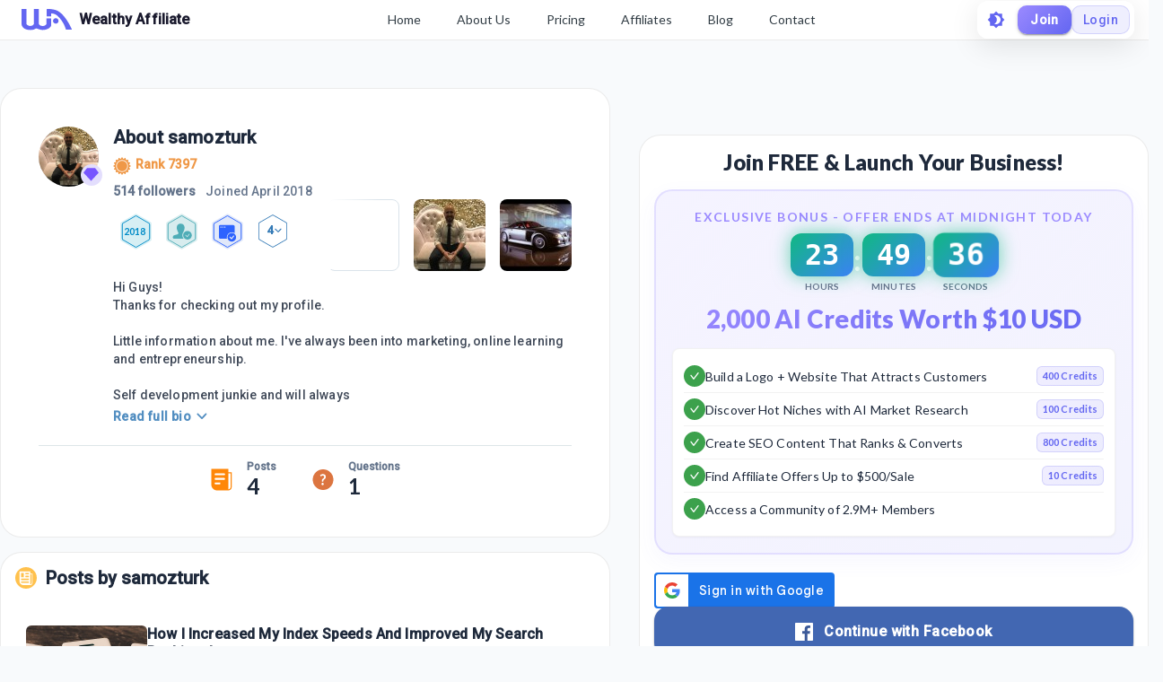

--- FILE ---
content_type: text/html; charset=utf-8
request_url: https://my.wealthyaffiliate.com/samozturk/profile
body_size: 26369
content:
<!DOCTYPE html><html lang="en"><head><link rel="preload" as="font" data-href="https://fonts.googleapis.com/css2?family=Lato:wght@400;700;900&amp;display=swap"/><link rel="preload" as="font" data-href="https://fonts.googleapis.com/css2?family=Roboto:wght@500&amp;display=swap"/><link rel="stylesheet" data-href="https://fonts.googleapis.com/css2?family=Lato:wght@400;700;900&amp;display=swap"/><link rel="stylesheet" data-href="https://fonts.googleapis.com/css2?family=Roboto:wght@500&amp;display=swap"/><link rel="preconnect" href="https://fonts.gstatic.com" crossorigin /><meta charSet="utf-8"/><title>samozturk&#x27;s Profile at Wealthy Affiliate</title><meta name="viewport" content="minimum-scale=1, initial-scale=1, width=device-width"/><meta name="description" content="Hi Guys! 
Thanks for checking out my profile.

Little information about me. I&#x27;ve always been into marketing, online learning and entrepreneurship.

Self development junkie and will always work towards a better life through self learning and growing."/><meta property="og:site_name" content="Wealthy Affiliate"/><meta property="og:url" content="https://my.wealthyaffiliate.com/samozturk/profile"/><meta property="og:type" content="website"/><meta property="og:title" content="samozturk&#x27;s Profile at Wealthy Affiliate"/><meta property="og:description" content="Hi Guys! 
Thanks for checking out my profile.

Little information about me. I&#x27;ve always been into marketing, online learning and entrepreneurship.

Self development junkie and will always work towards a better life through self learning and growing."/><meta property="og:image" content="https://cdn3.wealthyaffiliate.com/profiles/1298028/1525351171_main.jpg"/><link rel="apple-touch-icon" sizes="57x57" href="https://cdn5.wealthyaffiliate.com/favicon-57x57.png"/><link rel="apple-touch-icon" sizes="60x60" href="https://cdn5.wealthyaffiliate.com/favicon-60x60.png"/><link rel="apple-touch-icon" sizes="72x72" href="https://cdn5.wealthyaffiliate.com/favicon-72x72.png"/><link rel="apple-touch-icon" sizes="76x76" href="https://cdn5.wealthyaffiliate.com/favicon-76x76.png"/><link rel="apple-touch-icon" sizes="114x114" href="https://cdn5.wealthyaffiliate.com/favicon-114x114.png"/><link rel="apple-touch-icon" sizes="120x120" href="https://cdn5.wealthyaffiliate.com/favicon-120x120.png"/><link rel="apple-touch-icon" sizes="144x144" href="https://cdn5.wealthyaffiliate.com/favicon-144x144.png"/><link rel="apple-touch-icon" sizes="152x152" href="https://cdn5.wealthyaffiliate.com/favicon-152x152.png"/><link rel="apple-touch-icon" sizes="180x180" href="https://cdn5.wealthyaffiliate.com/favicon-180x180.png"/><link rel="icon" type="image/svg+xml" href="https://cdn5.wealthyaffiliate.com/favicon.svg"/><link rel="icon" type="image/png" sizes="16x16" href="https://cdn5.wealthyaffiliate.com/favicon-16x16.png"/><link rel="icon" type="image/png" sizes="32x32" href="https://cdn5.wealthyaffiliate.com/favicon-32x32.png"/><link rel="icon" type="image/png" sizes="96x96" href="https://cdn5.wealthyaffiliate.com/favicon-96x96.png"/><link rel="icon" type="image/png" sizes="192x192" href="https://cdn5.wealthyaffiliate.com/favicon-192x192.png"/><link rel="shortcut icon" type="image/x-icon" href="https://cdn5.wealthyaffiliate.com/favicon.ico"/><link rel="icon" type="image/x-icon" href="https://cdn5.wealthyaffiliate.com/favicon.ico"/><meta name="msapplication-TileColor" content="#ffffff"/><meta name="msapplication-TileImage" content="https://cdn5.wealthyaffiliate.com/favicon-144x144.png"/><meta name="msapplication-config" content="https://cdn5.wealthyaffiliate.com/browserconfig.xml"/><link rel="canonical" href="https://my.wealthyaffiliate.com/samozturk/profile"/><meta name="theme-color" content="#347AB6"/><meta name="next-head-count" content="31"/><link rel="preload" href="https://cdn5.wealthyaffiliate.com/app/guests/production/_next/static/css/39cf38a1a875777b7faf.css" as="style"/><link rel="stylesheet" href="https://cdn5.wealthyaffiliate.com/app/guests/production/_next/static/css/39cf38a1a875777b7faf.css" data-n-g=""/><noscript data-n-css=""></noscript><script defer="" nomodule="" src="https://cdn5.wealthyaffiliate.com/app/guests/production/_next/static/chunks/polyfills-a40ef1678bae11e696dba45124eadd70.js"></script><script src="https://cdn5.wealthyaffiliate.com/app/guests/production/_next/static/chunks/webpack-a24b6f8e7690092058ed.js" defer=""></script><script src="https://cdn5.wealthyaffiliate.com/app/guests/production/_next/static/chunks/framework-e1aa07bcd798ec8a9688.js" defer=""></script><script src="https://cdn5.wealthyaffiliate.com/app/guests/production/_next/static/chunks/main-38a38dc1aaa1a7f0178d.js" defer=""></script><script src="https://cdn5.wealthyaffiliate.com/app/guests/production/_next/static/chunks/pages/_app-31417d273cccac7854e4.js" defer=""></script><script src="https://cdn5.wealthyaffiliate.com/app/guests/production/_next/static/chunks/3749-e4930cfec8213a8dc3e6.js" defer=""></script><script src="https://cdn5.wealthyaffiliate.com/app/guests/production/_next/static/chunks/1206-ed4bbf4d89c3eabc3f0e.js" defer=""></script><script src="https://cdn5.wealthyaffiliate.com/app/guests/production/_next/static/chunks/6577-bd339dd8ab1fe05e5b5d.js" defer=""></script><script src="https://cdn5.wealthyaffiliate.com/app/guests/production/_next/static/chunks/8717-777cc6c45932a942550d.js" defer=""></script><script src="https://cdn5.wealthyaffiliate.com/app/guests/production/_next/static/chunks/8031-c13641c30cb9b9a457f8.js" defer=""></script><script src="https://cdn5.wealthyaffiliate.com/app/guests/production/_next/static/chunks/30-f74827bdcd5b9fc61cc4.js" defer=""></script><script src="https://cdn5.wealthyaffiliate.com/app/guests/production/_next/static/chunks/7209-14902de5237d52ff5d40.js" defer=""></script><script src="https://cdn5.wealthyaffiliate.com/app/guests/production/_next/static/chunks/6581-e519b7180de91b89fe80.js" defer=""></script><script src="https://cdn5.wealthyaffiliate.com/app/guests/production/_next/static/chunks/3885-d855bad6de52f66f7628.js" defer=""></script><script src="https://cdn5.wealthyaffiliate.com/app/guests/production/_next/static/chunks/3751-f0ae23475151e41bd7f1.js" defer=""></script><script src="https://cdn5.wealthyaffiliate.com/app/guests/production/_next/static/chunks/7820-cae4901bcd631117f775.js" defer=""></script><script src="https://cdn5.wealthyaffiliate.com/app/guests/production/_next/static/chunks/9323-b66b8e751b829769cea9.js" defer=""></script><script src="https://cdn5.wealthyaffiliate.com/app/guests/production/_next/static/chunks/2494-ab85c51faa9133bb5b90.js" defer=""></script><script src="https://cdn5.wealthyaffiliate.com/app/guests/production/_next/static/chunks/pages/%5Busername%5D/profile-f5ea6346dcd295db34f9.js" defer=""></script><script src="https://cdn5.wealthyaffiliate.com/app/guests/production/_next/static/Rrcc_iJYg5hHzGyE9n1hP/_buildManifest.js" defer=""></script><script src="https://cdn5.wealthyaffiliate.com/app/guests/production/_next/static/Rrcc_iJYg5hHzGyE9n1hP/_ssgManifest.js" defer=""></script><style id="jss-server-side">html {
  box-sizing: border-box;
  -webkit-font-smoothing: antialiased;
  -moz-osx-font-smoothing: grayscale;
}
*, *::before, *::after {
  box-sizing: inherit;
}
strong, b {
  font-weight: 700;
}
body {
  color: #1E293B;
  margin: 0;
  font-size: 0.875rem;
  transition: background-color 0.3s ease, color 0.3s ease;
  font-family: "Roboto", "Helvetica", "Arial", sans-serif;
  font-weight: 400;
  line-height: 1.43;
  letter-spacing: 0.01071em;
  background-color: #F8FAFC;
}
@media print {
  body {
    background-color: #fff;
  }
}
  body::backdrop {
    background-color: #F8FAFC;
  }
  .MuiSvgIcon-root {
    fill: currentColor;
    width: 1em;
    height: 1em;
    display: inline-block;
    font-size: 1.5rem;
    transition: fill 200ms cubic-bezier(0.4, 0, 0.2, 1) 0ms;
    flex-shrink: 0;
    user-select: none;
  }
  .MuiSvgIcon-colorPrimary {
    color: #6366F1;
  }
  .MuiSvgIcon-colorSecondary {
    color: #10B981;
  }
  .MuiSvgIcon-colorAction {
    color: rgba(0, 0, 0, 0.54);
  }
  .MuiSvgIcon-colorError {
    color: #ff1744;
  }
  .MuiSvgIcon-colorDisabled {
    color: rgba(0, 0, 0, 0.26);
  }
  .MuiSvgIcon-fontSizeInherit {
    font-size: inherit;
  }
  .MuiSvgIcon-fontSizeSmall {
    font-size: 1.25rem;
  }
  .MuiSvgIcon-fontSizeLarge {
    font-size: 2.1875rem;
  }
@media print {
  .MuiDialog-root {
    position: absolute !important;
  }
}
  .MuiDialog-scrollPaper {
    display: flex;
    align-items: center;
    justify-content: center;
  }
  .MuiDialog-scrollBody {
    overflow-x: hidden;
    overflow-y: auto;
    text-align: center;
  }
  .MuiDialog-scrollBody:after {
    width: 0;
    height: 100%;
    content: "";
    display: inline-block;
    vertical-align: middle;
  }
  .MuiDialog-container {
    height: 100%;
    outline: 0;
  }
@media print {
  .MuiDialog-container {
    height: auto;
  }
}
  .MuiDialog-paper {
    margin: 32px;
    position: relative;
    overflow-y: auto;
  }
@media print {
  .MuiDialog-paper {
    box-shadow: none;
    overflow-y: visible;
  }
}
  .MuiDialog-paperScrollPaper {
    display: flex;
    max-height: calc(100% - 64px);
    flex-direction: column;
  }
  .MuiDialog-paperScrollBody {
    display: inline-block;
    text-align: left;
    vertical-align: middle;
  }
  .MuiDialog-paperWidthFalse {
    max-width: calc(100% - 64px);
  }
  .MuiDialog-paperWidthXs {
    max-width: 444px;
  }
@media (max-width:507.95px) {
  .MuiDialog-paperWidthXs.MuiDialog-paperScrollBody {
    max-width: calc(100% - 64px);
  }
}
  .MuiDialog-paperWidthSm {
    max-width: 600px;
  }
@media (max-width:663.95px) {
  .MuiDialog-paperWidthSm.MuiDialog-paperScrollBody {
    max-width: calc(100% - 64px);
  }
}
  .MuiDialog-paperWidthMd {
    max-width: 960px;
  }
@media (max-width:1023.95px) {
  .MuiDialog-paperWidthMd.MuiDialog-paperScrollBody {
    max-width: calc(100% - 64px);
  }
}
  .MuiDialog-paperWidthLg {
    max-width: 1280px;
  }
@media (max-width:1343.95px) {
  .MuiDialog-paperWidthLg.MuiDialog-paperScrollBody {
    max-width: calc(100% - 64px);
  }
}
  .MuiDialog-paperWidthXl {
    max-width: 1920px;
  }
@media (max-width:1983.95px) {
  .MuiDialog-paperWidthXl.MuiDialog-paperScrollBody {
    max-width: calc(100% - 64px);
  }
}
  .MuiDialog-paperFullWidth {
    width: calc(100% - 64px);
  }
  .MuiDialog-paperFullScreen {
    width: 100%;
    height: 100%;
    margin: 0;
    max-width: 100%;
    max-height: none;
    border-radius: 0;
  }
  .MuiDialog-paperFullScreen.MuiDialog-paperScrollBody {
    margin: 0;
    max-width: 100%;
  }
  .MuiSvgIcon-root {
    fill: currentColor;
    width: 1em;
    height: 1em;
    display: inline-block;
    font-size: 1.5rem;
    transition: fill 200ms cubic-bezier(0.4, 0, 0.2, 1) 0ms;
    flex-shrink: 0;
    user-select: none;
  }
  .MuiSvgIcon-colorPrimary {
    color: #6366F1;
  }
  .MuiSvgIcon-colorSecondary {
    color: #10B981;
  }
  .MuiSvgIcon-colorAction {
    color: rgba(0, 0, 0, 0.54);
  }
  .MuiSvgIcon-colorError {
    color: #ff1744;
  }
  .MuiSvgIcon-colorDisabled {
    color: rgba(0, 0, 0, 0.26);
  }
  .MuiSvgIcon-fontSizeInherit {
    font-size: inherit;
  }
  .MuiSvgIcon-fontSizeSmall {
    font-size: 1.25rem;
  }
  .MuiSvgIcon-fontSizeLarge {
    font-size: 2.1875rem;
  }

  .jss13 {  }
  .jss15 {  }
  .jss22 {  }
  .jss23 {  }
  .jss36 {  }
  .jss37 {  }
  .jss86 {  }
@media (min-width:0px) {
  .jss86 {
    margin-bottom: 8px;
  }
}
@media (min-width:960px) {
  .jss86 {
    margin-bottom: 16px;
  }
}
  .jss87 {
    margin-right: 16px;
  }
  .jss96 {  }
  .jss97 {  }
  .jss98 {  }
  .jss99 {  }
  .jss100 {
    padding-top: 0;
  }
  .jss101 {  }
  .jss102 {  }
@media (min-width:0px) {
  .jss102 {
    margin-left: 8px;
  }
}
@media (min-width:600px) {
  .jss102 {
    margin-left: 16px;
  }
}
  .jss103 {  }
@media (min-width:0px) {
  .jss103 {
    margin-left: 8px;
  }
}
@media (min-width:600px) {
  .jss103 {
    margin-left: 16px;
  }
}
  .jss112 {
    margin-top: 16px;
  }
  .jss131 {  }
  .jss132 {  }
  .jss135 {  }
  .jss136 {  }
  .jss139 {  }
  .jss140 {  }
  .jss141 {  }
  .jss142 {  }
  .jss143 {  }
  .jss144 {  }
  .jss145 {  }
  .jss146 {  }
  .jss147 {  }
  .jss148 {  }
  .jss149 {  }
  .jss150 {  }
  .jss151 {  }
  .jss152 {  }
  .jss153 {  }
  .jss154 {  }
  .jss155 {  }
  .jss156 {  }
  .jss157 {  }
  .jss158 {  }
  .jss159 {  }
  .jss160 {  }
  .jss161 {  }
  .jss162 {  }
  .jss163 {  }
  .jss164 {  }
  .jss165 {  }
  .jss166 {  }
  .jss167 {  }
  .jss168 {  }
  .jss192 {  }
  .jss193 {  }
  .jss195 {  }
  .jss208 {  }
  .jss209 {  }
  .jss210 {  }
  .jss221 {  }
  .jss222 {  }
  .jss223 {  }
  .jss224 {  }
  .jss225 {  }
  .jss226 {  }
  .jss227 {  }
  .jss228 {  }
  .jss229 {  }
  .jss230 {  }
  .jss231 {  }
  .jss232 {  }
  .jss233 {  }
  .jss234 {  }
  .jss235 {  }
  .jss236 {  }
  .jss237 {  }
  .jss238 {  }
  .jss239 {  }
  .jss240 {  }
  .jss241 {  }
  .jss242 {  }
  .jss243 {  }
  .jss244 {  }
  .jss245 {  }
  .jss246 {  }
  .jss247 {  }
  .jss248 {  }
  .jss249 {  }
  .jss250 {  }
  .jss251 {  }
  .jss252 {  }
  .jss253 {  }
  .jss254 {  }
  .jss255 {  }
  .jss256 {  }
  .jss278 {  }
  .jss279 {  }
  .jss280 {  }
  .jss281 {  }
  .jss282 {  }
  .jss283 {  }
  .jss284 {  }
  .jss285 {  }
  .jss286 {  }
  .jss287 {  }
  .jss288 {  }
  .jss289 {  }
  .jss290 {  }
  .jss291 {  }
  .jss292 {  }
  .jss293 {  }
  .jss294 {  }
  .jss295 {  }
  .MuiButtonBase-root {
    color: inherit;
    border: 0;
    cursor: pointer;
    margin: 0;
    display: inline-flex;
    outline: 0;
    padding: 0;
    position: relative;
    align-items: center;
    user-select: none;
    border-radius: 0;
    vertical-align: middle;
    -moz-appearance: none;
    justify-content: center;
    text-decoration: none;
    background-color: transparent;
    -webkit-appearance: none;
    -webkit-tap-highlight-color: transparent;
  }
  .MuiButtonBase-root::-moz-focus-inner {
    border-style: none;
  }
  .MuiButtonBase-root.Mui-disabled {
    cursor: default;
    pointer-events: none;
  }
@media print {
  .MuiButtonBase-root {
    color-adjust: exact;
  }
}
  .MuiButton-root {
    color: #1E293B;
    padding: 6px 16px;
    font-size: 0.875rem;
    min-width: 64px;
    box-sizing: border-box;
    transition: background-color 250ms cubic-bezier(0.4, 0, 0.2, 1) 0ms,box-shadow 250ms cubic-bezier(0.4, 0, 0.2, 1) 0ms,border 250ms cubic-bezier(0.4, 0, 0.2, 1) 0ms;
    font-family: "Roboto", "Helvetica", "Arial", sans-serif;
    font-weight: 500;
    line-height: 1.75;
    border-radius: 4px;
    letter-spacing: 0.02857em;
    text-transform: uppercase;
  }
  .MuiButton-root:hover {
    text-decoration: none;
    background-color: rgba(30, 41, 59, 0.04);
  }
  .MuiButton-root.Mui-disabled {
    color: rgba(0, 0, 0, 0.26);
  }
@media (hover: none) {
  .MuiButton-root:hover {
    background-color: transparent;
  }
}
  .MuiButton-root:hover.Mui-disabled {
    background-color: transparent;
  }
  .MuiButton-label {
    width: 100%;
    display: inherit;
    align-items: inherit;
    justify-content: inherit;
  }
  .MuiButton-text {
    padding: 6px 8px;
  }
  .MuiButton-textPrimary {
    color: #6366F1;
  }
  .MuiButton-textPrimary:hover {
    background-color: rgba(99, 102, 241, 0.04);
  }
@media (hover: none) {
  .MuiButton-textPrimary:hover {
    background-color: transparent;
  }
}
  .MuiButton-textSecondary {
    color: #10B981;
  }
  .MuiButton-textSecondary:hover {
    background-color: rgba(16, 185, 129, 0.04);
  }
@media (hover: none) {
  .MuiButton-textSecondary:hover {
    background-color: transparent;
  }
}
  .MuiButton-outlined {
    border: 1px solid rgba(0, 0, 0, 0.23);
    padding: 5px 15px;
  }
  .MuiButton-outlined.Mui-disabled {
    border: 1px solid rgba(0, 0, 0, 0.12);
  }
  .MuiButton-outlinedPrimary {
    color: #6366F1;
    border: 1px solid rgba(99, 102, 241, 0.5);
  }
  .MuiButton-outlinedPrimary:hover {
    border: 1px solid #6366F1;
    background-color: rgba(99, 102, 241, 0.04);
  }
@media (hover: none) {
  .MuiButton-outlinedPrimary:hover {
    background-color: transparent;
  }
}
  .MuiButton-outlinedSecondary {
    color: #10B981;
    border: 1px solid rgba(16, 185, 129, 0.5);
  }
  .MuiButton-outlinedSecondary:hover {
    border: 1px solid #10B981;
    background-color: rgba(16, 185, 129, 0.04);
  }
  .MuiButton-outlinedSecondary.Mui-disabled {
    border: 1px solid rgba(0, 0, 0, 0.26);
  }
@media (hover: none) {
  .MuiButton-outlinedSecondary:hover {
    background-color: transparent;
  }
}
  .MuiButton-contained {
    color: rgba(0, 0, 0, 0.87);
    box-shadow: 0px 3px 1px -2px rgba(0,0,0,0.2),0px 2px 2px 0px rgba(0,0,0,0.14),0px 1px 5px 0px rgba(0,0,0,0.12);
    background-color: #e0e0e0;
  }
  .MuiButton-contained:hover {
    box-shadow: 0px 2px 4px -1px rgba(0,0,0,0.2),0px 4px 5px 0px rgba(0,0,0,0.14),0px 1px 10px 0px rgba(0,0,0,0.12);
    background-color: #d5d5d5;
  }
  .MuiButton-contained.Mui-focusVisible {
    box-shadow: 0px 3px 5px -1px rgba(0,0,0,0.2),0px 6px 10px 0px rgba(0,0,0,0.14),0px 1px 18px 0px rgba(0,0,0,0.12);
  }
  .MuiButton-contained:active {
    box-shadow: 0px 5px 5px -3px rgba(0,0,0,0.2),0px 8px 10px 1px rgba(0,0,0,0.14),0px 3px 14px 2px rgba(0,0,0,0.12);
  }
  .MuiButton-contained.Mui-disabled {
    color: rgba(0, 0, 0, 0.26);
    box-shadow: none;
    background-color: rgba(0, 0, 0, 0.12);
  }
@media (hover: none) {
  .MuiButton-contained:hover {
    box-shadow: 0px 3px 1px -2px rgba(0,0,0,0.2),0px 2px 2px 0px rgba(0,0,0,0.14),0px 1px 5px 0px rgba(0,0,0,0.12);
    background-color: #e0e0e0;
  }
}
  .MuiButton-contained:hover.Mui-disabled {
    background-color: rgba(0, 0, 0, 0.12);
  }
  .MuiButton-containedPrimary {
    color: #fff;
    background-color: #6366F1;
  }
  .MuiButton-containedPrimary:hover {
    background-color: #4F46E5;
  }
@media (hover: none) {
  .MuiButton-containedPrimary:hover {
    background-color: #6366F1;
  }
}
  .MuiButton-containedSecondary {
    color: rgba(0, 0, 0, 0.87);
    background-color: #10B981;
  }
  .MuiButton-containedSecondary:hover {
    background-color: #059669;
  }
@media (hover: none) {
  .MuiButton-containedSecondary:hover {
    background-color: #10B981;
  }
}
  .MuiButton-disableElevation {
    box-shadow: none;
  }
  .MuiButton-disableElevation:hover {
    box-shadow: none;
  }
  .MuiButton-disableElevation.Mui-focusVisible {
    box-shadow: none;
  }
  .MuiButton-disableElevation:active {
    box-shadow: none;
  }
  .MuiButton-disableElevation.Mui-disabled {
    box-shadow: none;
  }
  .MuiButton-colorInherit {
    color: inherit;
    border-color: currentColor;
  }
  .MuiButton-textSizeSmall {
    padding: 4px 5px;
    font-size: 0.8125rem;
  }
  .MuiButton-textSizeLarge {
    padding: 8px 11px;
    font-size: 0.9375rem;
  }
  .MuiButton-outlinedSizeSmall {
    padding: 3px 9px;
    font-size: 0.8125rem;
  }
  .MuiButton-outlinedSizeLarge {
    padding: 7px 21px;
    font-size: 0.9375rem;
  }
  .MuiButton-containedSizeSmall {
    padding: 4px 10px;
    font-size: 0.8125rem;
  }
  .MuiButton-containedSizeLarge {
    padding: 8px 22px;
    font-size: 0.9375rem;
  }
  .MuiButton-fullWidth {
    width: 100%;
  }
  .MuiButton-startIcon {
    display: inherit;
    margin-left: -4px;
    margin-right: 8px;
  }
  .MuiButton-startIcon.MuiButton-iconSizeSmall {
    margin-left: -2px;
  }
  .MuiButton-endIcon {
    display: inherit;
    margin-left: 8px;
    margin-right: -4px;
  }
  .MuiButton-endIcon.MuiButton-iconSizeSmall {
    margin-right: -2px;
  }
  .MuiButton-iconSizeSmall > *:first-child {
    font-size: 18px;
  }
  .MuiButton-iconSizeMedium > *:first-child {
    font-size: 20px;
  }
  .MuiButton-iconSizeLarge > *:first-child {
    font-size: 22px;
  }
  .MuiTypography-root {
    margin: 0;
  }
  .MuiTypography-body2 {
    font-size: 0.875rem;
    font-family: "Roboto", "Helvetica", "Arial", sans-serif;
    font-weight: 400;
    line-height: 1.43;
    letter-spacing: 0.01071em;
  }
  .MuiTypography-body1 {
    font-size: 1rem;
    font-family: "Roboto", "Helvetica", "Arial", sans-serif;
    font-weight: 400;
    line-height: 1.5;
    letter-spacing: 0.00938em;
  }
  .MuiTypography-caption {
    font-size: 0.75rem;
    font-family: "Roboto", "Helvetica", "Arial", sans-serif;
    font-weight: 400;
    line-height: 1.66;
    letter-spacing: 0.03333em;
  }
  .MuiTypography-button {
    font-size: 0.875rem;
    font-family: "Roboto", "Helvetica", "Arial", sans-serif;
    font-weight: 500;
    line-height: 1.75;
    letter-spacing: 0.02857em;
    text-transform: uppercase;
  }
  .MuiTypography-h1 {
    font-size: 6rem;
    font-family: "Roboto", "Helvetica", "Arial", sans-serif;
    font-weight: 300;
    line-height: 1.167;
    letter-spacing: -0.01562em;
  }
  .MuiTypography-h2 {
    font-size: 3.75rem;
    font-family: "Roboto", "Helvetica", "Arial", sans-serif;
    font-weight: 300;
    line-height: 1.2;
    letter-spacing: -0.00833em;
  }
  .MuiTypography-h3 {
    font-size: 3rem;
    font-family: "Roboto", "Helvetica", "Arial", sans-serif;
    font-weight: 400;
    line-height: 1.167;
    letter-spacing: 0em;
  }
  .MuiTypography-h4 {
    font-size: 2.125rem;
    font-family: "Roboto", "Helvetica", "Arial", sans-serif;
    font-weight: 400;
    line-height: 1.235;
    letter-spacing: 0.00735em;
  }
  .MuiTypography-h5 {
    font-size: 1.5rem;
    font-family: "Roboto", "Helvetica", "Arial", sans-serif;
    font-weight: 400;
    line-height: 1.334;
    letter-spacing: 0em;
  }
  .MuiTypography-h6 {
    font-size: 1.25rem;
    font-family: "Roboto", "Helvetica", "Arial", sans-serif;
    font-weight: 500;
    line-height: 1.6;
    letter-spacing: 0.0075em;
  }
  .MuiTypography-subtitle1 {
    font-size: 1rem;
    font-family: "Roboto", "Helvetica", "Arial", sans-serif;
    font-weight: 400;
    line-height: 1.75;
    letter-spacing: 0.00938em;
  }
  .MuiTypography-subtitle2 {
    font-size: 0.875rem;
    font-family: "Roboto", "Helvetica", "Arial", sans-serif;
    font-weight: 500;
    line-height: 1.57;
    letter-spacing: 0.00714em;
  }
  .MuiTypography-overline {
    font-size: 0.75rem;
    font-family: "Roboto", "Helvetica", "Arial", sans-serif;
    font-weight: 400;
    line-height: 2.66;
    letter-spacing: 0.08333em;
    text-transform: uppercase;
  }
  .MuiTypography-srOnly {
    width: 1px;
    height: 1px;
    overflow: hidden;
    position: absolute;
  }
  .MuiTypography-alignLeft {
    text-align: left;
  }
  .MuiTypography-alignCenter {
    text-align: center;
  }
  .MuiTypography-alignRight {
    text-align: right;
  }
  .MuiTypography-alignJustify {
    text-align: justify;
  }
  .MuiTypography-noWrap {
    overflow: hidden;
    white-space: nowrap;
    text-overflow: ellipsis;
  }
  .MuiTypography-gutterBottom {
    margin-bottom: 0.35em;
  }
  .MuiTypography-paragraph {
    margin-bottom: 16px;
  }
  .MuiTypography-colorInherit {
    color: inherit;
  }
  .MuiTypography-colorPrimary {
    color: #6366F1;
  }
  .MuiTypography-colorSecondary {
    color: #10B981;
  }
  .MuiTypography-colorTextPrimary {
    color: #1E293B;
  }
  .MuiTypography-colorTextSecondary {
    color: #64748B;
  }
  .MuiTypography-colorError {
    color: #ff1744;
  }
  .MuiTypography-displayInline {
    display: inline;
  }
  .MuiTypography-displayBlock {
    display: block;
  }
  .jss194 {
    color: #1E293B;
    word-break: break-word;
    font-family: Lato,Arial;
  }
@keyframes jss211 {
  0% {
    transform: rotateX(0deg);
  }
  50% {
    transform: rotateX(90deg);
  }
  100% {
    transform: rotateX(0deg);
  }
}
@keyframes jss212 {
  0%, 100% {
    transform: scale(1);
  }
  50% {
    transform: scale(1.05);
  }
}
  .jss213 {
    gap: 8px;
    display: flex;
    align-items: center;
    justify-content: center;
  }
  .jss214 {
    display: flex;
    align-items: center;
    flex-direction: column;
  }
  .jss215 {
    padding: 8px 16px;
    animation: jss211 0.3s ease-in-out;
    min-width: 60px;
    text-align: center;
    border-radius: 12px;
  }
  .jss216 {
    animation: jss211 0.3s ease-in-out, jss212 1s ease-in-out infinite;
  }
  .jss217 {
    color: #FFFFFF;
    font-size: 2rem;
    font-family: "Roboto Mono", monospace;
    font-weight: 800;
    line-height: 1;
  }
  .jss218 {
    color: #64748B;
    font-size: 0.625rem;
    margin-top: 4px;
    font-weight: 600;
    text-transform: uppercase;
  }
  .jss219 {
    color: #FFFFFF;
    font-size: 2rem;
    font-weight: 700;
    margin-bottom: 8px;
  }
  .jss220 {
    background: linear-gradient(135deg, #10B981 0%, #3B82F6 100%);
    box-shadow: 0 0 20px rgba(16, 185, 129, 0.6);
  }
  .jss196 {
    border: 2px solid rgba(155, 138, 255, 0.2);
    margin: 0px 0px 20px;
    padding: 18px;
    background: linear-gradient(135deg, rgba(155, 138, 255, 0.1) 0%, rgba(99, 102, 241, 0.08) 100%);
    box-shadow: 0 8px 24px rgba(99, 102, 241, 0.05);
    border-radius: 20px;
    backdrop-filter: blur(10px);
  }
@media (max-width:959.95px) {
  .jss196 {
    margin: 0px 0px 16px;
    padding: 16px;
  }
}
  .jss197 {
    margin-bottom: 16px;
  }
  .jss198 {
    color: #9B8AFF;
    font-size: 0.875rem;
    text-align: center;
    font-weight: 700;
    margin-bottom: 8px;
    letter-spacing: 0.1em;
    text-transform: uppercase;
  }
  .jss199 {
    margin-bottom: 12px;
  }
  .jss200 {
    font-size: 1.75rem;
    background: linear-gradient(135deg, #9B8AFF 0%, #6366F1 100%);
    margin-top: 12px;
    text-align: center;
    font-weight: 900;
    line-height: 1.2;
    background-clip: text;
    -webkit-background-clip: text;
    -webkit-text-fill-color: transparent;
  }
@media (max-width:959.95px) {
  .jss200 {
    font-size: 1.5rem;
  }
}
  .jss201 {
    border: 1px solid rgba(0, 0, 0, 0.05);
    padding: 12px;
    background: #FFFFFF;
    box-shadow: 0 1px 3px rgba(0, 0, 0, 0.05);
    border-radius: 8px;
  }
  .jss202 {
    gap: 12px;
    display: flex;
    align-items: center;
    padding-top: 6px;
    border-bottom: 1px solid rgba(0, 0, 0, 0.05);
    padding-bottom: 6px;
  }
  .jss202:last-child {
    border-bottom: none;
  }
  .jss203 {
    width: 24px;
    height: 24px;
    display: inline-flex;
    background: #3CA14C;
    align-items: center;
    flex-shrink: 0;
    border-radius: 50%;
    justify-content: center;
  }
  .jss204 {
    gap: 8px;
    flex: 1;
    display: flex;
    flex-wrap: wrap;
    align-items: center;
  }
  .jss205 {
    flex: 1 1 auto;
    color: #1E293B;
    font-size: 0.875rem;
    font-weight: 500;
    line-height: 1.4;
  }
  .jss206 {
    border: 1px solid rgba(99, 102, 241, 0.2);
    display: inline-flex;
    background: linear-gradient(135deg, rgba(155, 138, 255, 0.15) 0%, rgba(99, 102, 241, 0.12) 100%);
    align-items: center;
    padding-top: 2px;
    padding-left: 6px;
    border-radius: 6px;
    padding-right: 6px;
    padding-bottom: 2px;
  }
  .jss207 {
    color: #6366F1;
    font-size: 0.6875rem;
    font-weight: 700;
    white-space: nowrap;
    letter-spacing: 0.02em;
  }
  .MuiPaper-root {
    color: #1E293B;
    transition: box-shadow 300ms cubic-bezier(0.4, 0, 0.2, 1) 0ms;
    background-color: #FFFFFF;
  }
  .MuiPaper-rounded {
    border-radius: 4px;
  }
  .MuiPaper-outlined {
    border: 1px solid rgba(0, 0, 0, 0.08);
  }
  .MuiPaper-elevation0 {
    box-shadow: none;
  }
  .MuiPaper-elevation1 {
    box-shadow: 0px 2px 1px -1px rgba(0,0,0,0.2),0px 1px 1px 0px rgba(0,0,0,0.14),0px 1px 3px 0px rgba(0,0,0,0.12);
  }
  .MuiPaper-elevation2 {
    box-shadow: 0px 3px 1px -2px rgba(0,0,0,0.2),0px 2px 2px 0px rgba(0,0,0,0.14),0px 1px 5px 0px rgba(0,0,0,0.12);
  }
  .MuiPaper-elevation3 {
    box-shadow: 0px 3px 3px -2px rgba(0,0,0,0.2),0px 3px 4px 0px rgba(0,0,0,0.14),0px 1px 8px 0px rgba(0,0,0,0.12);
  }
  .MuiPaper-elevation4 {
    box-shadow: 0px 2px 4px -1px rgba(0,0,0,0.2),0px 4px 5px 0px rgba(0,0,0,0.14),0px 1px 10px 0px rgba(0,0,0,0.12);
  }
  .MuiPaper-elevation5 {
    box-shadow: 0px 3px 5px -1px rgba(0,0,0,0.2),0px 5px 8px 0px rgba(0,0,0,0.14),0px 1px 14px 0px rgba(0,0,0,0.12);
  }
  .MuiPaper-elevation6 {
    box-shadow: 0px 3px 5px -1px rgba(0,0,0,0.2),0px 6px 10px 0px rgba(0,0,0,0.14),0px 1px 18px 0px rgba(0,0,0,0.12);
  }
  .MuiPaper-elevation7 {
    box-shadow: 0px 4px 5px -2px rgba(0,0,0,0.2),0px 7px 10px 1px rgba(0,0,0,0.14),0px 2px 16px 1px rgba(0,0,0,0.12);
  }
  .MuiPaper-elevation8 {
    box-shadow: 0px 5px 5px -3px rgba(0,0,0,0.2),0px 8px 10px 1px rgba(0,0,0,0.14),0px 3px 14px 2px rgba(0,0,0,0.12);
  }
  .MuiPaper-elevation9 {
    box-shadow: 0px 5px 6px -3px rgba(0,0,0,0.2),0px 9px 12px 1px rgba(0,0,0,0.14),0px 3px 16px 2px rgba(0,0,0,0.12);
  }
  .MuiPaper-elevation10 {
    box-shadow: 0px 6px 6px -3px rgba(0,0,0,0.2),0px 10px 14px 1px rgba(0,0,0,0.14),0px 4px 18px 3px rgba(0,0,0,0.12);
  }
  .MuiPaper-elevation11 {
    box-shadow: 0px 6px 7px -4px rgba(0,0,0,0.2),0px 11px 15px 1px rgba(0,0,0,0.14),0px 4px 20px 3px rgba(0,0,0,0.12);
  }
  .MuiPaper-elevation12 {
    box-shadow: 0px 7px 8px -4px rgba(0,0,0,0.2),0px 12px 17px 2px rgba(0,0,0,0.14),0px 5px 22px 4px rgba(0,0,0,0.12);
  }
  .MuiPaper-elevation13 {
    box-shadow: 0px 7px 8px -4px rgba(0,0,0,0.2),0px 13px 19px 2px rgba(0,0,0,0.14),0px 5px 24px 4px rgba(0,0,0,0.12);
  }
  .MuiPaper-elevation14 {
    box-shadow: 0px 7px 9px -4px rgba(0,0,0,0.2),0px 14px 21px 2px rgba(0,0,0,0.14),0px 5px 26px 4px rgba(0,0,0,0.12);
  }
  .MuiPaper-elevation15 {
    box-shadow: 0px 8px 9px -5px rgba(0,0,0,0.2),0px 15px 22px 2px rgba(0,0,0,0.14),0px 6px 28px 5px rgba(0,0,0,0.12);
  }
  .MuiPaper-elevation16 {
    box-shadow: 0px 8px 10px -5px rgba(0,0,0,0.2),0px 16px 24px 2px rgba(0,0,0,0.14),0px 6px 30px 5px rgba(0,0,0,0.12);
  }
  .MuiPaper-elevation17 {
    box-shadow: 0px 8px 11px -5px rgba(0,0,0,0.2),0px 17px 26px 2px rgba(0,0,0,0.14),0px 6px 32px 5px rgba(0,0,0,0.12);
  }
  .MuiPaper-elevation18 {
    box-shadow: 0px 9px 11px -5px rgba(0,0,0,0.2),0px 18px 28px 2px rgba(0,0,0,0.14),0px 7px 34px 6px rgba(0,0,0,0.12);
  }
  .MuiPaper-elevation19 {
    box-shadow: 0px 9px 12px -6px rgba(0,0,0,0.2),0px 19px 29px 2px rgba(0,0,0,0.14),0px 7px 36px 6px rgba(0,0,0,0.12);
  }
  .MuiPaper-elevation20 {
    box-shadow: 0px 10px 13px -6px rgba(0,0,0,0.2),0px 20px 31px 3px rgba(0,0,0,0.14),0px 8px 38px 7px rgba(0,0,0,0.12);
  }
  .MuiPaper-elevation21 {
    box-shadow: 0px 10px 13px -6px rgba(0,0,0,0.2),0px 21px 33px 3px rgba(0,0,0,0.14),0px 8px 40px 7px rgba(0,0,0,0.12);
  }
  .MuiPaper-elevation22 {
    box-shadow: 0px 10px 14px -6px rgba(0,0,0,0.2),0px 22px 35px 3px rgba(0,0,0,0.14),0px 8px 42px 7px rgba(0,0,0,0.12);
  }
  .MuiPaper-elevation23 {
    box-shadow: 0px 11px 14px -7px rgba(0,0,0,0.2),0px 23px 36px 3px rgba(0,0,0,0.14),0px 9px 44px 8px rgba(0,0,0,0.12);
  }
  .MuiPaper-elevation24 {
    box-shadow: 0px 11px 15px -7px rgba(0,0,0,0.2),0px 24px 38px 3px rgba(0,0,0,0.14),0px 9px 46px 8px rgba(0,0,0,0.12);
  }
  .MuiIconButton-root {
    flex: 0 0 auto;
    color: rgba(0, 0, 0, 0.54);
    padding: 12px;
    overflow: visible;
    font-size: 1.5rem;
    text-align: center;
    transition: background-color 150ms cubic-bezier(0.4, 0, 0.2, 1) 0ms;
    border-radius: 50%;
  }
  .MuiIconButton-root:hover {
    background-color: rgba(0, 0, 0, 0.04);
  }
  .MuiIconButton-root.Mui-disabled {
    color: rgba(0, 0, 0, 0.26);
    background-color: transparent;
  }
@media (hover: none) {
  .MuiIconButton-root:hover {
    background-color: transparent;
  }
}
  .MuiIconButton-edgeStart {
    margin-left: -12px;
  }
  .MuiIconButton-sizeSmall.MuiIconButton-edgeStart {
    margin-left: -3px;
  }
  .MuiIconButton-edgeEnd {
    margin-right: -12px;
  }
  .MuiIconButton-sizeSmall.MuiIconButton-edgeEnd {
    margin-right: -3px;
  }
  .MuiIconButton-colorInherit {
    color: inherit;
  }
  .MuiIconButton-colorPrimary {
    color: #6366F1;
  }
  .MuiIconButton-colorPrimary:hover {
    background-color: rgba(99, 102, 241, 0.04);
  }
@media (hover: none) {
  .MuiIconButton-colorPrimary:hover {
    background-color: transparent;
  }
}
  .MuiIconButton-colorSecondary {
    color: #10B981;
  }
  .MuiIconButton-colorSecondary:hover {
    background-color: rgba(16, 185, 129, 0.04);
  }
@media (hover: none) {
  .MuiIconButton-colorSecondary:hover {
    background-color: transparent;
  }
}
  .MuiIconButton-sizeSmall {
    padding: 3px;
    font-size: 1.125rem;
  }
  .MuiIconButton-label {
    width: 100%;
    display: flex;
    align-items: inherit;
    justify-content: inherit;
  }
@keyframes jss169 {
  0%, 100% {
    transform: translateX(0);
  }
  25% {
    transform: translateX(-4px);
  }
  75% {
    transform: translateX(4px);
  }
}
  .jss170 {
    width: 100%;
  }
  .jss171 {
    text-align: center;
    margin-bottom: 16px;
  }
  .jss172 {
    color: #1E293B;
    font-size: 1.5rem;
    font-weight: 800;
    line-height: 1.2;
  }
@media (max-width:959.95px) {
  .jss172 {
    font-size: 1.25rem;
  }
}
  .jss173 > div {
    margin: 0 auto 12px !important;
    padding: 12px !important;
    border-radius: 12px !important;
  }
  .jss174 {
    margin: 0 auto;
    position: relative;
  }
  .jss175 {
    width: 100%;
  }
  .jss176 {
    gap: 12px;
    display: flex;
    flex-direction: column;
  }
  .jss177 {
    animation: jss169 0.5s ease-in-out infinite;
  }
  .jss178 {
    color: #6366F1;
    border: 1px solid rgba(99, 102, 241, 0.2);
    padding: 14px 0px;
    font-size: 1rem;
    background: rgba(99, 102, 241, 0.1);
    font-weight: 600;
    border-radius: 12px;
    text-transform: none;
  }
  .jss178:hover {
    background: rgba(99, 102, 241, 0.15);
  }
  .jss179 {
    color: #6366F1;
    font-size: 0.875rem;
    font-weight: 600;
    margin-bottom: 12px;
    text-transform: none;
  }
  .jss179:hover {
    background: rgba(99, 102, 241, 0.1);
  }
  .jss180 {
    margin: 0 auto;
  }
  .jss181 {
    color: #64748B;
    display: block;
    text-align: center;
    margin-bottom: 8px;
  }
  .jss181 a {
    color: #4763FF;
    text-decoration: none;
  }
  .jss181 a:hover {
    text-decoration: underline;
  }
  .jss182 {
    gap: 4px;
    display: flex;
    border-top: 1px solid rgba(0, 0, 0, 0.1);
    align-items: center;
    flex-direction: column;
  }
  .jss183 {
    color: #64748B;
    display: flex;
    align-items: center;
  }
  .jss184 {
    display: inline-flex;
    background: #3CA14C;
    border-radius: 50%;
  }
  .jss185 {
    min-height: auto;
  }
  .jss186 {
    margin-bottom: 20px;
  }
  .jss187 {
    margin-top: 16px;
  }
  .jss188 {
    font-size: 0.75rem;
  }
  .jss189 {
    padding-top: 16px;
  }
  .jss190 {
    font-size: 0.75rem;
    gap: 8px;
  }
  .jss191 {
    padding: 4px;
  }
  .jss296 {
    z-index: 2200 !important;
  }
  .jss296 .MuiDialog-paper {
    overflow: hidden;
    box-shadow: 0 20px 60px rgba(0, 0, 0, 0.3);
  }
  .jss297 {
    padding: 8px;
    z-index: 10;
    position: absolute;
  }
  .jss298 {
    padding: 12px;
    position: relative;
  }
@media (min-width:600px) {
  .jss298 {
    padding: 20px;
  }
}
  .jss299 {  }
  .jss299 .MuiDialog-paper {
    margin-top: 64px;
    border-radius: 24px;
    background: linear-gradient(135deg, rgba(255, 255, 255, 0.98) 0%, rgba(247, 249, 252, 0.98) 100%);
    border: 1px solid rgba(99, 102, 241, 0.1);
  }
  .jss300 {
    right: 16px;
    top: 16px;
    color: #64748B;
  }
  .jss300:hover {
    color: #475569;
    background-color: rgba(0, 0, 0, 0.04);
  }
  .jss6 {
    min-height: 100vh;
    background-color: #F8FAFC;
  }
  .jss6.blue-bg {
    background: linear-gradient(270deg, #E6F5F9 0%, #C5D8E2 100%);
  }
  .jss7 {
    min-height: calc(100vh - 60px);
  }
  .MuiAppBar-root {
    width: 100%;
    display: flex;
    z-index: 1100;
    box-sizing: border-box;
    flex-shrink: 0;
    flex-direction: column;
  }
  .MuiAppBar-positionFixed {
    top: 0;
    left: auto;
    right: 0;
    position: fixed;
  }
@media print {
  .MuiAppBar-positionFixed {
    position: absolute;
  }
}
  .MuiAppBar-positionAbsolute {
    top: 0;
    left: auto;
    right: 0;
    position: absolute;
  }
  .MuiAppBar-positionSticky {
    top: 0;
    left: auto;
    right: 0;
    position: sticky;
  }
  .MuiAppBar-positionStatic {
    position: static;
  }
  .MuiAppBar-positionRelative {
    position: relative;
  }
  .MuiAppBar-colorDefault {
    color: rgba(0, 0, 0, 0.87);
    background-color: #f5f5f5;
  }
  .MuiAppBar-colorPrimary {
    color: #fff;
    background-color: #6366F1;
  }
  .MuiAppBar-colorSecondary {
    color: rgba(0, 0, 0, 0.87);
    background-color: #10B981;
  }
  .MuiAppBar-colorInherit {
    color: inherit;
  }
  .MuiAppBar-colorTransparent {
    color: inherit;
    background-color: transparent;
  }
  .MuiContainer-root {
    width: 100%;
    display: block;
    box-sizing: border-box;
    margin-left: auto;
    margin-right: auto;
    padding-left: 16px;
    padding-right: 16px;
  }
@media (min-width:600px) {
  .MuiContainer-root {
    padding-left: 24px;
    padding-right: 24px;
  }
}
  .MuiContainer-disableGutters {
    padding-left: 0;
    padding-right: 0;
  }
@media (min-width:600px) {
  .MuiContainer-fixed {
    max-width: 600px;
  }
}
@media (min-width:960px) {
  .MuiContainer-fixed {
    max-width: 960px;
  }
}
@media (min-width:1280px) {
  .MuiContainer-fixed {
    max-width: 1280px;
  }
}
@media (min-width:1920px) {
  .MuiContainer-fixed {
    max-width: 1920px;
  }
}
@media (min-width:0px) {
  .MuiContainer-maxWidthXs {
    max-width: 444px;
  }
}
@media (min-width:600px) {
  .MuiContainer-maxWidthSm {
    max-width: 600px;
  }
}
@media (min-width:960px) {
  .MuiContainer-maxWidthMd {
    max-width: 960px;
  }
}
@media (min-width:1280px) {
  .MuiContainer-maxWidthLg {
    max-width: 1280px;
  }
}
@media (min-width:1920px) {
  .MuiContainer-maxWidthXl {
    max-width: 1920px;
  }
}
  .MuiToolbar-root {
    display: flex;
    position: relative;
    align-items: center;
  }
  .MuiToolbar-gutters {
    padding-left: 16px;
    padding-right: 16px;
  }
@media (min-width:600px) {
  .MuiToolbar-gutters {
    padding-left: 24px;
    padding-right: 24px;
  }
}
  .MuiToolbar-regular {
    min-height: 56px;
  }
@media (min-width:0px) and (orientation: landscape) {
  .MuiToolbar-regular {
    min-height: 48px;
  }
}
@media (min-width:600px) {
  .MuiToolbar-regular {
    min-height: 64px;
  }
}
  .MuiToolbar-dense {
    min-height: 48px;
  }
  .jss24 {
    width: 100%;
    height: 100%;
    display: flex;
    overflow-x: hidden;
    text-align: center;
    font-family: Lato;
    white-space: nowrap;
    justify-content: center;
  }
@media (max-width:959.95px) {
  .jss24 {
    height: auto;
    padding: 0;
    text-align: unset;
  }
}
  .jss25 {
    height: inherit;
    display: inline-flex;
    align-items: center;
    justify-content: center;
  }
@media (max-width:959.95px) {
  .jss25 {
    width: 100%;
    display: flex;
    margin-top: 0;
    flex-direction: column;
  }
}
  .jss27 {
    color: #313C44;
    cursor: pointer;
    display: inline-block;
    padding: 0px 20px;
    font-size: 14px;
    transition: all 300ms ease;
    font-weight: 500;
    line-height: 44px;
    letter-spacing: 0;
    text-decoration: none;
  }
  .jss27:hover {
    opacity: 0.9;
    text-decoration: none;
    background-color: rgba(0, 0, 0, 0.04);
  }
@media screen and (max-width: 1279.9px) {
  .jss27 {
    padding: 0px 10px;
  }
}
@media screen and (max-width: 1179.9px) {
  .jss27 {
    font-size: 13px;
  }
}
@media screen and (min-width: 960px) and (max-width: 1079.9px) {
  .jss27 {
    padding: 0px 8px;
  }
}
@media (max-width:959.95px) {
  .jss27 {
    color: #313C44;
    width: 100%;
    display: block;
    padding: 12px 24px;
    font-size: 16px;
    text-align: left;
    font-weight: 700;
    line-height: 1.5;
    border-bottom: 1px solid #DDDDDD;
  }
}
  .jss16 {
    flex: 0 0 auto;
    display: flex;
    align-items: center;
    margin-left: 0;
    margin-right: auto;
    justify-content: flex-start;
  }
@media (min-width:960px) {
  .jss16 {
    margin-right: 32px;
  }
}
  .jss17 {
    display: flex;
    padding: 4px 8px;
    transition: all 0.3s ease;
    align-items: center;
    border-radius: 12px;
    text-decoration: none;
  }
  .jss20 {
    width: 46px;
    height: 24px;
  }
@media (min-width:960px) {
  .jss20 {
    width: 56px;
    height: 28px;
  }
}
  .jss20 path {
    fill: #6366F1;
    transition: fill 0.3s ease;
  }
  .jss21 {
    color: #1A1A2E;
    display: none;
    font-size: 0;
    transition: color 0.3s ease;
    font-weight: 600;
    margin-left: 8px;
  }
@media (min-width:960px) {
  .jss21 {
    font-size: 0.875rem;
  }
}
@media (min-width:1280px) {
  .jss21 {
    display: block;
    font-size: 1rem;
  }
}
  .jss14 {
    cursor: pointer;
    display: flex;
    padding: 6px;
    align-items: center;
    border-radius: 8px;
    justify-content: center;
  }
@media (min-width:960px) {
  .jss14 {
    display: none;
  }
}
  .jss29 {
    display: flex;
    margin-right: 0;
  }
@media (min-width:960px) {
  .jss29 {
    margin-right: 8px;
  }
}
  .jss31 {
    color: white;
    height: 28px;
    font-size: 0.75rem;
    min-width: 45px;
    background: linear-gradient(135deg, #9B8AFF 0%, #6366F1 100%);
    transition: all 0.3s ease;
    font-weight: 600;
    padding-left: 8px;
    border-radius: 6px;
    padding-right: 8px;
    text-transform: none;
  }
  .jss31:hover {
    transform: translateY(-1px);
    background: linear-gradient(135deg, #8B7AEF 0%, #5856E1 100%);
    box-shadow: 0 4px 16px rgba(155, 138, 255, 0.4);
  }
@media (min-width:600px) {
  .jss31 {
    height: 30px;
    font-size: 0.8rem;
    min-width: 55px;
    padding-left: 10px;
    border-radius: 8px;
    padding-right: 10px;
  }
}
@media (min-width:960px) {
  .jss31 {
    height: 32px;
    font-size: 0.875rem;
    min-width: 60px;
    padding-left: 12px;
    border-radius: 10px;
    padding-right: 12px;
  }
}
  .jss33 {
    gap: 4px;
    flex: 0 0 auto;
    border: 1px solid rgba(255, 255, 255, 0.3);
    display: flex;
    padding: 2px;
    background: rgba(255, 255, 255, 0.95);
    box-shadow: 0 8px 32px rgba(0, 0, 0, 0.1);
    align-items: center;
    border-radius: 6px;
    backdrop-filter: blur(4px);
  }
@media (min-width:600px) {
  .jss33 {
    gap: 6px;
    padding: 3px;
    border-radius: 8px;
  }
}
@media (min-width:960px) {
  .jss33 {
    gap: 8px;
    padding: 4px;
    border-radius: 12px;
  }
}
  .jss34 {
    color: #6366F1;
    width: 28px;
    height: 28px;
  }
@media (min-width:600px) {
  .jss34 {
    width: 30px;
    height: 30px;
  }
}
@media (min-width:960px) {
  .jss34 {
    width: 32px;
    height: 32px;
  }
}
  .jss34 svg {
    font-size: 16px;
  }
@media (min-width:600px) {
  .jss34 svg {
    font-size: 18px;
  }
}
@media (min-width:960px) {
  .jss34 svg {
    font-size: 20px;
  }
}
  .jss35 {
    color: #6366F1;
    border: 1px solid rgba(99, 102, 241, 0.2);
    height: 28px;
    font-size: 0.75rem;
    min-width: 45px;
    background: rgba(99, 102, 241, 0.1);
    transition: all 0.3s ease;
    font-weight: 500;
    padding-left: 8px;
    border-radius: 6px;
    padding-right: 8px;
    text-transform: none;
  }
  .jss35:hover {
    transform: translateY(-1px);
    background: rgba(99, 102, 241, 0.15);
    box-shadow: 0 4px 16px rgba(99, 102, 241, 0.2);
  }
@media (min-width:600px) {
  .jss35 {
    height: 30px;
    font-size: 0.8rem;
    min-width: 55px;
    padding-left: 10px;
    border-radius: 8px;
    padding-right: 10px;
  }
}
@media (min-width:960px) {
  .jss35 {
    height: 32px;
    font-size: 0.875rem;
    min-width: 60px;
    padding-left: 12px;
    border-radius: 10px;
    padding-right: 12px;
  }
}
  .MuiDrawer-docked {
    flex: 0 0 auto;
  }
  .MuiDrawer-paper {
    top: 0;
    flex: 1 0 auto;
    height: 100%;
    display: flex;
    outline: 0;
    z-index: 1200;
    position: fixed;
    overflow-y: auto;
    flex-direction: column;
    -webkit-overflow-scrolling: touch;
  }
  .MuiDrawer-paperAnchorLeft {
    left: 0;
    right: auto;
  }
  .MuiDrawer-paperAnchorRight {
    left: auto;
    right: 0;
  }
  .MuiDrawer-paperAnchorTop {
    top: 0;
    left: 0;
    right: 0;
    bottom: auto;
    height: auto;
    max-height: 100%;
  }
  .MuiDrawer-paperAnchorBottom {
    top: auto;
    left: 0;
    right: 0;
    bottom: 0;
    height: auto;
    max-height: 100%;
  }
  .MuiDrawer-paperAnchorDockedLeft {
    border-right: 1px solid rgba(0, 0, 0, 0.08);
  }
  .MuiDrawer-paperAnchorDockedTop {
    border-bottom: 1px solid rgba(0, 0, 0, 0.08);
  }
  .MuiDrawer-paperAnchorDockedRight {
    border-left: 1px solid rgba(0, 0, 0, 0.08);
  }
  .MuiDrawer-paperAnchorDockedBottom {
    border-top: 1px solid rgba(0, 0, 0, 0.08);
  }
  .jss38 {
    width: 85%;
    height: calc(100vh - 60px);
    padding: 12px;
    overflow: hidden;
    position: relative;
    max-width: 420px;
    min-width: 320px;
    margin-top: 60px;
    backdrop-filter: blur(4px);
  }
@media (min-width:600px) {
  .jss38 {
    width: 380px;
    height: calc(100vh - 70px);
    padding: 16px;
    margin-top: 70px;
  }
}
  .jss39 {
    height: 100%;
    display: flex;
    z-index: 1;
    position: relative;
    flex-direction: column;
  }
  .jss40 {
    margin-bottom: 16px;
    padding-bottom: 16px;
  }
  .jss41 {
    font-size: 1.25rem;
    font-weight: 800;
    line-height: 1.2;
    margin-bottom: 4px;
  }
  .jss42 {
    font-size: 0.8rem;
    line-height: 1.2;
  }
  .jss43 {
    width: 36px;
    cursor: pointer;
    height: 36px;
    display: flex;
    transition: all 0.2s ease;
    align-items: center;
    border-radius: 10px;
    justify-content: center;
  }
  .jss43:hover {
    transform: scale(1.05);
  }
  .jss43 svg {
    width: 18px;
    height: 18px;
  }
  .jss44 {
    flex: 1;
    margin-bottom: 16px;
  }
  .jss45 {
    padding-top: 16px;
  }
  .jss46 {
    cursor: pointer;
    display: flex;
    padding: 12px;
    transition: all 0.2s ease;
    align-items: center;
    border-radius: 10px;
    margin-bottom: 16px;
    justify-content: space-between;
  }
  .jss46:hover {
    transform: translateY(-1px);
  }
  .jss47 {
    width: 44px;
    height: 44px;
    display: flex;
    transition: all 0.2s ease;
    align-items: center;
    border-radius: 10px;
    justify-content: center;
  }
  .jss47:hover {
    transform: scale(1.05);
  }
  .jss48 {
    color: #FFFFFF;
    width: 100%;
    height: 48px;
    font-size: 1rem;
    background: linear-gradient(135deg, #9B8AFF 0%, #6366F1 100%);
    font-weight: 700;
    border-radius: 10px;
    margin-bottom: 16px;
    text-transform: none;
  }
  .jss48:hover {
    transform: translateY(-2px);
    background: linear-gradient(135deg, #8B7AEF 0%, #5856E1 100%);
  }
  .jss49 {
    width: 100%;
    height: 48px;
    font-size: 1rem;
    font-weight: 600;
    border-radius: 10px;
    text-transform: none;
  }
  .jss8 {
    top: 0;
    left: 0;
    right: 0;
    z-index: 2000;
    position: fixed;
    transition: all 0.3s ease-in-out;
  }
  .jss10 {
    display: flex;
    min-height: 44px;
    align-items: center;
    justify-content: space-between;
  }
  .jss11 {
    flex: 1 1 0%;
    display: none;
    padding-left: 16px;
    padding-right: 16px;
    justify-content: center;
  }
@media (min-width: 960px) {
  .jss11 {
    display: flex;
  }
}
  .jss12 {
    position: relative;
    background: rgba(255, 255, 255, 0.98);
    border-bottom: 1px solid rgba(0, 0, 0, 0.08);
    backdrop-filter: blur(4px);
  }
  .MuiGrid-container {
    width: 100%;
    display: flex;
    flex-wrap: wrap;
    box-sizing: border-box;
  }
  .MuiGrid-item {
    margin: 0;
    box-sizing: border-box;
  }
  .MuiGrid-zeroMinWidth {
    min-width: 0;
  }
  .MuiGrid-direction-xs-column {
    flex-direction: column;
  }
  .MuiGrid-direction-xs-column-reverse {
    flex-direction: column-reverse;
  }
  .MuiGrid-direction-xs-row-reverse {
    flex-direction: row-reverse;
  }
  .MuiGrid-wrap-xs-nowrap {
    flex-wrap: nowrap;
  }
  .MuiGrid-wrap-xs-wrap-reverse {
    flex-wrap: wrap-reverse;
  }
  .MuiGrid-align-items-xs-center {
    align-items: center;
  }
  .MuiGrid-align-items-xs-flex-start {
    align-items: flex-start;
  }
  .MuiGrid-align-items-xs-flex-end {
    align-items: flex-end;
  }
  .MuiGrid-align-items-xs-baseline {
    align-items: baseline;
  }
  .MuiGrid-align-content-xs-center {
    align-content: center;
  }
  .MuiGrid-align-content-xs-flex-start {
    align-content: flex-start;
  }
  .MuiGrid-align-content-xs-flex-end {
    align-content: flex-end;
  }
  .MuiGrid-align-content-xs-space-between {
    align-content: space-between;
  }
  .MuiGrid-align-content-xs-space-around {
    align-content: space-around;
  }
  .MuiGrid-justify-content-xs-center {
    justify-content: center;
  }
  .MuiGrid-justify-content-xs-flex-end {
    justify-content: flex-end;
  }
  .MuiGrid-justify-content-xs-space-between {
    justify-content: space-between;
  }
  .MuiGrid-justify-content-xs-space-around {
    justify-content: space-around;
  }
  .MuiGrid-justify-content-xs-space-evenly {
    justify-content: space-evenly;
  }
  .MuiGrid-spacing-xs-1 {
    width: calc(100% + 8px);
    margin: -4px;
  }
  .MuiGrid-spacing-xs-1 > .MuiGrid-item {
    padding: 4px;
  }
  .MuiGrid-spacing-xs-2 {
    width: calc(100% + 16px);
    margin: -8px;
  }
  .MuiGrid-spacing-xs-2 > .MuiGrid-item {
    padding: 8px;
  }
  .MuiGrid-spacing-xs-3 {
    width: calc(100% + 24px);
    margin: -12px;
  }
  .MuiGrid-spacing-xs-3 > .MuiGrid-item {
    padding: 12px;
  }
  .MuiGrid-spacing-xs-4 {
    width: calc(100% + 32px);
    margin: -16px;
  }
  .MuiGrid-spacing-xs-4 > .MuiGrid-item {
    padding: 16px;
  }
  .MuiGrid-spacing-xs-5 {
    width: calc(100% + 40px);
    margin: -20px;
  }
  .MuiGrid-spacing-xs-5 > .MuiGrid-item {
    padding: 20px;
  }
  .MuiGrid-spacing-xs-6 {
    width: calc(100% + 48px);
    margin: -24px;
  }
  .MuiGrid-spacing-xs-6 > .MuiGrid-item {
    padding: 24px;
  }
  .MuiGrid-spacing-xs-7 {
    width: calc(100% + 56px);
    margin: -28px;
  }
  .MuiGrid-spacing-xs-7 > .MuiGrid-item {
    padding: 28px;
  }
  .MuiGrid-spacing-xs-8 {
    width: calc(100% + 64px);
    margin: -32px;
  }
  .MuiGrid-spacing-xs-8 > .MuiGrid-item {
    padding: 32px;
  }
  .MuiGrid-spacing-xs-9 {
    width: calc(100% + 72px);
    margin: -36px;
  }
  .MuiGrid-spacing-xs-9 > .MuiGrid-item {
    padding: 36px;
  }
  .MuiGrid-spacing-xs-10 {
    width: calc(100% + 80px);
    margin: -40px;
  }
  .MuiGrid-spacing-xs-10 > .MuiGrid-item {
    padding: 40px;
  }
  .MuiGrid-grid-xs-auto {
    flex-grow: 0;
    max-width: none;
    flex-basis: auto;
  }
  .MuiGrid-grid-xs-true {
    flex-grow: 1;
    max-width: 100%;
    flex-basis: 0;
  }
  .MuiGrid-grid-xs-1 {
    flex-grow: 0;
    max-width: 8.333333%;
    flex-basis: 8.333333%;
  }
  .MuiGrid-grid-xs-2 {
    flex-grow: 0;
    max-width: 16.666667%;
    flex-basis: 16.666667%;
  }
  .MuiGrid-grid-xs-3 {
    flex-grow: 0;
    max-width: 25%;
    flex-basis: 25%;
  }
  .MuiGrid-grid-xs-4 {
    flex-grow: 0;
    max-width: 33.333333%;
    flex-basis: 33.333333%;
  }
  .MuiGrid-grid-xs-5 {
    flex-grow: 0;
    max-width: 41.666667%;
    flex-basis: 41.666667%;
  }
  .MuiGrid-grid-xs-6 {
    flex-grow: 0;
    max-width: 50%;
    flex-basis: 50%;
  }
  .MuiGrid-grid-xs-7 {
    flex-grow: 0;
    max-width: 58.333333%;
    flex-basis: 58.333333%;
  }
  .MuiGrid-grid-xs-8 {
    flex-grow: 0;
    max-width: 66.666667%;
    flex-basis: 66.666667%;
  }
  .MuiGrid-grid-xs-9 {
    flex-grow: 0;
    max-width: 75%;
    flex-basis: 75%;
  }
  .MuiGrid-grid-xs-10 {
    flex-grow: 0;
    max-width: 83.333333%;
    flex-basis: 83.333333%;
  }
  .MuiGrid-grid-xs-11 {
    flex-grow: 0;
    max-width: 91.666667%;
    flex-basis: 91.666667%;
  }
  .MuiGrid-grid-xs-12 {
    flex-grow: 0;
    max-width: 100%;
    flex-basis: 100%;
  }
@media (min-width:600px) {
  .MuiGrid-grid-sm-auto {
    flex-grow: 0;
    max-width: none;
    flex-basis: auto;
  }
  .MuiGrid-grid-sm-true {
    flex-grow: 1;
    max-width: 100%;
    flex-basis: 0;
  }
  .MuiGrid-grid-sm-1 {
    flex-grow: 0;
    max-width: 8.333333%;
    flex-basis: 8.333333%;
  }
  .MuiGrid-grid-sm-2 {
    flex-grow: 0;
    max-width: 16.666667%;
    flex-basis: 16.666667%;
  }
  .MuiGrid-grid-sm-3 {
    flex-grow: 0;
    max-width: 25%;
    flex-basis: 25%;
  }
  .MuiGrid-grid-sm-4 {
    flex-grow: 0;
    max-width: 33.333333%;
    flex-basis: 33.333333%;
  }
  .MuiGrid-grid-sm-5 {
    flex-grow: 0;
    max-width: 41.666667%;
    flex-basis: 41.666667%;
  }
  .MuiGrid-grid-sm-6 {
    flex-grow: 0;
    max-width: 50%;
    flex-basis: 50%;
  }
  .MuiGrid-grid-sm-7 {
    flex-grow: 0;
    max-width: 58.333333%;
    flex-basis: 58.333333%;
  }
  .MuiGrid-grid-sm-8 {
    flex-grow: 0;
    max-width: 66.666667%;
    flex-basis: 66.666667%;
  }
  .MuiGrid-grid-sm-9 {
    flex-grow: 0;
    max-width: 75%;
    flex-basis: 75%;
  }
  .MuiGrid-grid-sm-10 {
    flex-grow: 0;
    max-width: 83.333333%;
    flex-basis: 83.333333%;
  }
  .MuiGrid-grid-sm-11 {
    flex-grow: 0;
    max-width: 91.666667%;
    flex-basis: 91.666667%;
  }
  .MuiGrid-grid-sm-12 {
    flex-grow: 0;
    max-width: 100%;
    flex-basis: 100%;
  }
}
@media (min-width:960px) {
  .MuiGrid-grid-md-auto {
    flex-grow: 0;
    max-width: none;
    flex-basis: auto;
  }
  .MuiGrid-grid-md-true {
    flex-grow: 1;
    max-width: 100%;
    flex-basis: 0;
  }
  .MuiGrid-grid-md-1 {
    flex-grow: 0;
    max-width: 8.333333%;
    flex-basis: 8.333333%;
  }
  .MuiGrid-grid-md-2 {
    flex-grow: 0;
    max-width: 16.666667%;
    flex-basis: 16.666667%;
  }
  .MuiGrid-grid-md-3 {
    flex-grow: 0;
    max-width: 25%;
    flex-basis: 25%;
  }
  .MuiGrid-grid-md-4 {
    flex-grow: 0;
    max-width: 33.333333%;
    flex-basis: 33.333333%;
  }
  .MuiGrid-grid-md-5 {
    flex-grow: 0;
    max-width: 41.666667%;
    flex-basis: 41.666667%;
  }
  .MuiGrid-grid-md-6 {
    flex-grow: 0;
    max-width: 50%;
    flex-basis: 50%;
  }
  .MuiGrid-grid-md-7 {
    flex-grow: 0;
    max-width: 58.333333%;
    flex-basis: 58.333333%;
  }
  .MuiGrid-grid-md-8 {
    flex-grow: 0;
    max-width: 66.666667%;
    flex-basis: 66.666667%;
  }
  .MuiGrid-grid-md-9 {
    flex-grow: 0;
    max-width: 75%;
    flex-basis: 75%;
  }
  .MuiGrid-grid-md-10 {
    flex-grow: 0;
    max-width: 83.333333%;
    flex-basis: 83.333333%;
  }
  .MuiGrid-grid-md-11 {
    flex-grow: 0;
    max-width: 91.666667%;
    flex-basis: 91.666667%;
  }
  .MuiGrid-grid-md-12 {
    flex-grow: 0;
    max-width: 100%;
    flex-basis: 100%;
  }
}
@media (min-width:1280px) {
  .MuiGrid-grid-lg-auto {
    flex-grow: 0;
    max-width: none;
    flex-basis: auto;
  }
  .MuiGrid-grid-lg-true {
    flex-grow: 1;
    max-width: 100%;
    flex-basis: 0;
  }
  .MuiGrid-grid-lg-1 {
    flex-grow: 0;
    max-width: 8.333333%;
    flex-basis: 8.333333%;
  }
  .MuiGrid-grid-lg-2 {
    flex-grow: 0;
    max-width: 16.666667%;
    flex-basis: 16.666667%;
  }
  .MuiGrid-grid-lg-3 {
    flex-grow: 0;
    max-width: 25%;
    flex-basis: 25%;
  }
  .MuiGrid-grid-lg-4 {
    flex-grow: 0;
    max-width: 33.333333%;
    flex-basis: 33.333333%;
  }
  .MuiGrid-grid-lg-5 {
    flex-grow: 0;
    max-width: 41.666667%;
    flex-basis: 41.666667%;
  }
  .MuiGrid-grid-lg-6 {
    flex-grow: 0;
    max-width: 50%;
    flex-basis: 50%;
  }
  .MuiGrid-grid-lg-7 {
    flex-grow: 0;
    max-width: 58.333333%;
    flex-basis: 58.333333%;
  }
  .MuiGrid-grid-lg-8 {
    flex-grow: 0;
    max-width: 66.666667%;
    flex-basis: 66.666667%;
  }
  .MuiGrid-grid-lg-9 {
    flex-grow: 0;
    max-width: 75%;
    flex-basis: 75%;
  }
  .MuiGrid-grid-lg-10 {
    flex-grow: 0;
    max-width: 83.333333%;
    flex-basis: 83.333333%;
  }
  .MuiGrid-grid-lg-11 {
    flex-grow: 0;
    max-width: 91.666667%;
    flex-basis: 91.666667%;
  }
  .MuiGrid-grid-lg-12 {
    flex-grow: 0;
    max-width: 100%;
    flex-basis: 100%;
  }
}
@media (min-width:1920px) {
  .MuiGrid-grid-xl-auto {
    flex-grow: 0;
    max-width: none;
    flex-basis: auto;
  }
  .MuiGrid-grid-xl-true {
    flex-grow: 1;
    max-width: 100%;
    flex-basis: 0;
  }
  .MuiGrid-grid-xl-1 {
    flex-grow: 0;
    max-width: 8.333333%;
    flex-basis: 8.333333%;
  }
  .MuiGrid-grid-xl-2 {
    flex-grow: 0;
    max-width: 16.666667%;
    flex-basis: 16.666667%;
  }
  .MuiGrid-grid-xl-3 {
    flex-grow: 0;
    max-width: 25%;
    flex-basis: 25%;
  }
  .MuiGrid-grid-xl-4 {
    flex-grow: 0;
    max-width: 33.333333%;
    flex-basis: 33.333333%;
  }
  .MuiGrid-grid-xl-5 {
    flex-grow: 0;
    max-width: 41.666667%;
    flex-basis: 41.666667%;
  }
  .MuiGrid-grid-xl-6 {
    flex-grow: 0;
    max-width: 50%;
    flex-basis: 50%;
  }
  .MuiGrid-grid-xl-7 {
    flex-grow: 0;
    max-width: 58.333333%;
    flex-basis: 58.333333%;
  }
  .MuiGrid-grid-xl-8 {
    flex-grow: 0;
    max-width: 66.666667%;
    flex-basis: 66.666667%;
  }
  .MuiGrid-grid-xl-9 {
    flex-grow: 0;
    max-width: 75%;
    flex-basis: 75%;
  }
  .MuiGrid-grid-xl-10 {
    flex-grow: 0;
    max-width: 83.333333%;
    flex-basis: 83.333333%;
  }
  .MuiGrid-grid-xl-11 {
    flex-grow: 0;
    max-width: 91.666667%;
    flex-basis: 91.666667%;
  }
  .MuiGrid-grid-xl-12 {
    flex-grow: 0;
    max-width: 100%;
    flex-basis: 100%;
  }
}
  .jss257 {
    overflow: hidden;
    position: relative;
    background: linear-gradient(180deg, rgba(248, 250, 252, 0.95) 0%, rgba(241, 245, 249, 0.98) 100%);
  }
  .jss257::before {
    top: 0;
    left: -20%;
    width: 60%;
    height: 100%;
    content: "";
    z-index: 0;
    position: absolute;
    background: radial-gradient(ellipse at center, rgba(99, 102, 241, 0.08) 0%, transparent 70%);
  }
  .jss257::after {
    top: 0;
    right: -20%;
    width: 60%;
    height: 100%;
    content: "";
    z-index: 0;
    position: absolute;
    background: radial-gradient(ellipse at center, rgba(99, 102, 241, 0.06) 0%, transparent 70%);
  }
  .jss258 {
    z-index: 1;
    position: relative;
  }
  .jss259 {
    padding-top: 64px;
    border-bottom: 1px solid rgba(0, 0, 0, 0.08);
    padding-bottom: 48px;
  }
@media (max-width:959.95px) {
  .jss259 {
    padding-top: 48px;
    padding-bottom: 32px;
  }
}
  .jss260 {
    border: 1px solid rgba(255, 255, 255, 0.3);
    padding: 24px;
    background: rgba(255, 255, 255, 0.6);
    text-align: center;
    transition: all 0.3s ease;
    border-radius: 16px;
    backdrop-filter: blur(20px);
  }
  .jss260:hover {
    transform: translateY(-4px);
    background: rgba(255, 255, 255, 0.8);
  }
  .jss261 {
    font-size: 2rem;
    background: linear-gradient(135deg, #6366F1 0%, #8B5CF6 100%);
    font-weight: 900;
    margin-bottom: 4px;
    -webkit-background-clip: text;
    -webkit-text-fill-color: transparent;
  }
@media (max-width:959.95px) {
  .jss261 {
    font-size: 1.5rem;
  }
}
  .jss262 {
    color: #475569;
    font-size: 0.875rem;
    font-weight: 600;
  }
  .jss263 {
    padding-top: 64px;
    padding-bottom: 64px;
  }
@media (max-width:959.95px) {
  .jss263 {
    padding-top: 48px;
    padding-bottom: 48px;
  }
}
  .jss264 {
    border: 1px solid rgba(255, 255, 255, 0.3);
    height: fit-content;
    padding: 32px;
    background: rgba(255, 255, 255, 0.8);
    border-radius: 20px;
    backdrop-filter: blur(20px);
  }
  .jss265 {
    width: 110px;
    height: 56px;
    margin-bottom: 24px;
  }
  .jss265 path {
    fill: #6366F1;
  }
  .jss266 {
    color: #475569;
    font-size: 1rem;
    line-height: 1.6;
    margin-bottom: 24px;
  }
  .jss267 {
    gap: 24px;
    width: 100%;
    display: flex;
    align-items: stretch;
    flex-direction: column;
    justify-content: flex-start;
  }
@media (min-width:600px) {
  .jss267 {
    flex-direction: row;
  }
}
  .jss268 {
    color: #FFFFFF;
    width: 100%;
    border: none;
    padding: 16px 32px;
    font-size: 0.875rem;
    background: linear-gradient(135deg, #9B8AFF 0%, #6366F1 100%);
    box-shadow: 0 4px 14px 0 rgba(99, 102, 241, 0.3);
    font-weight: 700;
    white-space: nowrap;
    border-radius: 10px;
    letter-spacing: 0.25px;
    text-transform: none;
  }
  .jss268:hover {
    transform: translateY(-1px);
    background: linear-gradient(135deg, #8B7AEF 0%, #5856E1 100%);
    box-shadow: 0 4px 16px rgba(155, 138, 255, 0.4);
  }
@media (min-width:600px) {
  .jss268 {
    width: auto;
  }
}
  .jss269 {
    color: #6366F1;
    width: 100%;
    border: 1px solid rgba(99, 102, 241, 0.2);
    padding: 16px 32px;
    font-size: 0.875rem;
    background: rgba(99, 102, 241, 0.1);
    font-weight: 600;
    white-space: nowrap;
    border-radius: 10px;
    text-transform: none;
    backdrop-filter: blur(10px);
  }
  .jss269:hover {
    transform: translateY(-1px);
    background: rgba(99, 102, 241, 0.15);
    box-shadow: 0 4px 16px rgba(99, 102, 241, 0.2);
  }
@media (min-width:600px) {
  .jss269 {
    width: auto;
  }
}
  .jss270 {
    color: #6B7280;
    font-size: 0.875rem;
    border-top: 1px solid rgba(0, 0, 0, 0.08);
    margin-top: 32px;
    padding-top: 24px;
  }
  .jss271 {
    margin-bottom: 24px;
  }
  .jss272 {
    color: #1E293B;
    font-size: 1.125rem;
    font-weight: 800;
    margin-bottom: 24px;
  }
  .jss273 {
    gap: 16px;
    display: flex;
    flex-direction: column;
  }
  .jss274 {
    color: #475569;
    cursor: pointer;
    font-size: 0.875rem;
    transition: all 0.2s ease;
    font-weight: 500;
    text-decoration: none;
  }
  .jss274:hover {
    color: #6366F1;
    transform: translateX(4px);
  }
  .jss275 {
    border: 1px solid rgba(34, 197, 94, 0.2);
    padding: 32px;
    background: rgba(240, 253, 244, 0.8);
    text-align: center;
    border-radius: 20px;
    margin-bottom: 32px;
  }
  .jss276 {
    color: #15803D;
    font-size: 1.125rem;
    font-weight: 700;
    margin-bottom: 16px;
  }
  .jss277 {
    color: #475569;
    margin: 0 auto;
    font-size: 0.875rem;
    max-width: 800px;
    line-height: 1.6;
  }
  .jss50 {
    width: calc(100% - 600px);
  }
@media(max-width:900px) {
  .jss50 {
    width: 100%;
  }
}
  .jss51 {
    width: 600px;
    margin: 0 auto;
  }
@media(max-width:900px) {
  .jss51 {
    width: 100%;
  }
}
  .jss52 {
    max-width: 1440px;
    padding-top: 48px;
    padding-bottom: 48px;
  }
@media(max-width:640px) {
  .jss52 {
    padding-top: 50px;
    padding-bottom: 8px;
  }
}
  .jss137 {
    color: #889AA7;
    font-size: 14px;
    line-height: 17px;
    letter-spacing: 0;
  }
  .jss138 {
    color: #FFFFFF;
    height: 20px;
    display: flex;
    padding: 0 6px;
    z-index: 1;
    flex-wrap: wrap;
    font-size: 0.75rem;
    min-width: 20px;
    box-sizing: border-box;
    transition: transform 225ms cubic-bezier(0.4, 0, 0.2, 1) 0ms;
    align-items: center;
    line-height: 1;
    align-content: center;
    border-radius: 10px;
    flex-direction: row;
    justify-content: center;
    background-color: #D75851;
  }
  .jss88 {
    display: inline-block;
    position: relative;
  }
  .jss89 {
    color: #000000;
    position: absolute;
    text-align: center;
    border-radius: 50%;
    background-color: rgba(0, 0, 0, 0.1);
  }
  .jss90 {
    position: absolute;
  }
  .jss91 {
    object-fit: cover;
    border-radius: 50%;
    object-position: center;
  }
  .jss92 path {
    fill: #000000;
    opacity: 0.2;
  }
  .jss93 {
    width: 80px;
  }
  .jss94 {
    display: flex;
    position: absolute;
    border-radius: 50%;
  }
  .jss94.referral {
    background-color: #C1D5FF;
  }
  .jss94.premium {
    background-color: #E3DEFD;
  }
  .jss94.premium-plus {
    background-color: #374A57;
  }
  .jss94.premium-plus-dark {
    background-color: #FFD974;
  }
  .jss94.referral.dark {
    background-color: #5A90FF;
  }
  .jss95 {
    margin: auto;
  }
  .jss95.referral {
    fill: #345FB6;
  }
  .jss95.premium {
    fill: #7755FF;
  }
  .jss95.premium-plus {
    fill: #FFD974;
  }
  .jss95.premium-plus-dark {
    fill: #374A57;
  }
  .jss95.premium-plus.dark {
    fill: #374A57;
  }
  .jss95.referral.dark {
    fill: #253641;
  }
  .jss85 {
    border: 1px solid rgba(0, 0, 0, 0.08);
    padding: 16px;
    border-radius: 24px;
    background-color: #FFFFFF;
  }
@media (max-width:959.95px) {
  .jss85 {
    border-radius: 20px;
  }
}
@media print {
  .MuiDialog-root {
    position: absolute !important;
  }
}
  .MuiDialog-scrollPaper {
    display: flex;
    align-items: center;
    justify-content: center;
  }
  .MuiDialog-scrollBody {
    overflow-x: hidden;
    overflow-y: auto;
    text-align: center;
  }
  .MuiDialog-scrollBody:after {
    width: 0;
    height: 100%;
    content: "";
    display: inline-block;
    vertical-align: middle;
  }
  .MuiDialog-container {
    height: 100%;
    outline: 0;
  }
@media print {
  .MuiDialog-container {
    height: auto;
  }
}
  .MuiDialog-paper {
    margin: 32px;
    position: relative;
    overflow-y: auto;
  }
@media print {
  .MuiDialog-paper {
    box-shadow: none;
    overflow-y: visible;
  }
}
  .MuiDialog-paperScrollPaper {
    display: flex;
    max-height: calc(100% - 64px);
    flex-direction: column;
  }
  .MuiDialog-paperScrollBody {
    display: inline-block;
    text-align: left;
    vertical-align: middle;
  }
  .MuiDialog-paperWidthFalse {
    max-width: calc(100% - 64px);
  }
  .MuiDialog-paperWidthXs {
    max-width: 444px;
  }
@media (max-width:507.95px) {
  .MuiDialog-paperWidthXs.MuiDialog-paperScrollBody {
    max-width: calc(100% - 64px);
  }
}
  .MuiDialog-paperWidthSm {
    max-width: 600px;
  }
@media (max-width:663.95px) {
  .MuiDialog-paperWidthSm.MuiDialog-paperScrollBody {
    max-width: calc(100% - 64px);
  }
}
  .MuiDialog-paperWidthMd {
    max-width: 960px;
  }
@media (max-width:1023.95px) {
  .MuiDialog-paperWidthMd.MuiDialog-paperScrollBody {
    max-width: calc(100% - 64px);
  }
}
  .MuiDialog-paperWidthLg {
    max-width: 1280px;
  }
@media (max-width:1343.95px) {
  .MuiDialog-paperWidthLg.MuiDialog-paperScrollBody {
    max-width: calc(100% - 64px);
  }
}
  .MuiDialog-paperWidthXl {
    max-width: 1920px;
  }
@media (max-width:1983.95px) {
  .MuiDialog-paperWidthXl.MuiDialog-paperScrollBody {
    max-width: calc(100% - 64px);
  }
}
  .MuiDialog-paperFullWidth {
    width: calc(100% - 64px);
  }
  .MuiDialog-paperFullScreen {
    width: 100%;
    height: 100%;
    margin: 0;
    max-width: 100%;
    max-height: none;
    border-radius: 0;
  }
  .MuiDialog-paperFullScreen.MuiDialog-paperScrollBody {
    margin: 0;
    max-width: 100%;
  }
  .jss3 {
    background: linear-gradient(270deg, #E6F5F9 0%, #C5D8E2 100%);
  }
  .jss4 {
    top: 40px;
    right: 40px;
    cursor: pointer;
    position: absolute;
  }
@media (max-width: 959.9px) {
  .jss4 {
    top: 24px;
    right: 32px;
  }
}
@media (max-height: 939.9px) {
  .jss4 {
    top: 24px;
    right: 32px;
  }
}
  .jss5 {
    color: #374A57;
    width: 20px;
    height: 20px;
  }
@media (max-width: 959.9px) {
  .jss5 {
    width: 16px;
    height: 16px;
  }
}
  .jss104 {
    padding: 24px;
    border-radius: 12px;
  }
@media (max-width:599.95px) {
  .jss104 {
    width: calc(100% - 16px);
    margin: 4px;
    padding: 14px;
    max-width: calc(100% - 8px);
    max-height: 600px;
  }
}
  .jss105 {
    text-align: center;
  }
@media (max-width:599.95px) {
  .jss105 {
    padding: 0 8px;
    text-align: left;
    margin-bottom: 0;
  }
}
  .jss106 {
    color: #000000;
    margin: auto;
    display: inline-block;
    font-size: 24px;
    font-weight: 900;
    line-height: 32px;
  }
@media (max-width:599.95px) {
  .jss106 {
    font-size: 18px;
  }
}
  .jss107 {
    color: #889AA7;
    float: right;
    width: 32px;
    height: 32px;
    display: inline-block;
    min-width: 32px;
    text-transform: none;
    vertical-align: bottom;
  }
  .jss107 span {
    font-size: 19px;
    text-align: center;
    font-weight: bold;
    line-height: 20px;
    margin-left: 0;
    margin-right: 0;
    letter-spacing: 0;
    text-transform: none;
  }
@media (max-width:599.95px) {
  .jss107 {
    background-color: rgba(55, 74, 87, 0.08);
  }
}
  .jss107 span svg {
    font-size: 15px !important;
  }
  .jss108 {
    text-align: center;
    padding-top: 16px;
    padding-bottom: 0px;
  }
@media (max-width:599.95px) {
  .jss108 {
    padding: 8px;
  }
}
  .jss109 {
    max-width: 100%;
    max-height: calc(100vh - 180px);
    object-fit: contain;
  }
  .jss110 {
    height: 450px;
    position: relative;
  }
@media (max-width:599.95px) {
  .jss110 {
    display: block;
  }
}
  .jss111 {
    width: 100%;
    height: 100%;
    display: flex;
    z-index: 1;
    position: absolute;
    background: #fff;
    align-items: center;
    justify-content: center;
  }
  .jss111 div {
    width: 20px !important;
    height: 20px !important;
  }
  .jss111 div svg {
    width: 20px;
    height: 20px;
  }
  .jss53 {
    padding: 26px;
    align-items: start;
  }
@media (max-width:959px) {
  .jss53 {
    padding: 16px;
  }
}
@media (max-width:749px) {
  .jss54 {
    display: none;
  }
}
  .jss55 img {
    border-radius: 50%;
  }
  .jss56 {
    width: 60px;
    height: 60px;
    border-radius: 50%;
  }
  .jss57 {
    color: #1E293B;
    font-size: 18px;
    margin-top: -20px;
    font-weight: bold;
    line-height: 22px;
    margin-left: 10px;
    padding-bottom: 8px;
  }
  .jss58 {
    color: #64748B;
    font-size: 14px;
    margin-top: 10px;
    font-weight: 700;
    line-height: 17px;
  }
  .jss59 {
    margin: 0 10px;
    display: inline-block;
  }
  .jss60 {
    font-weight: 400;
    margin-left: 8px;
  }
  .jss61 {
    color: #1E293B;
    opacity: 0.85;
    overflow: hidden;
    font-size: 14px;
    max-height: 200px;
    word-break: break-word;
    line-height: 20px;
    margin-bottom: 15px;
  }
  .jss62 {
    color: #1E293B;
    font-size: 20px;
    font-weight: 900;
    line-height: 24px;
    margin-bottom: 10px;
  }
  .jss63 {
    color: #EF9847;
    display: flex;
    font-size: 14px;
    font-weight: bold;
    line-height: 17px;
  }
  .jss64 {
    width: 20px;
    height: 20px;
    margin-right: 5px;
  }
  .jss65 {
    color: #347AB6;
    width: 190px;
    border: 1px solid #889AA7;
    height: 40px;
    box-shadow: none !important;
    box-sizing: border-box;
    border-radius: 4px;
    margin-bottom: 10px;
    background-color: #FFFFFF !important;
  }
  .jss65 .MuiButton-label {
    font-size: 16px;
    text-align: center;
    font-weight: 700;
    line-height: 19px;
    letter-spacing: 0;
  }
  .jss66 a {
    text-decoration: none;
  }
  .jss67 {
    margin-top: 10px;
    min-height: 50px;
    margin-bottom: 10px;
  }
  .jss68 {
    color: #fff;
    margin: 5px;
    display: inline-block;
    position: relative;
    text-align: center;
  }
  .jss68.greyed {
    display: none;
  }
  .jss69 {
    cursor: pointer;
    height: 40px;
    margin: 5px;
    display: inline-block;
    position: relative;
  }
  .jss70 {
    width: 41px;
    height: 40px;
  }
  .jss71 {
    top: 0;
    color: #347AB6;
    width: 41px;
    height: 40px;
    display: flex;
    position: absolute;
    font-size: 13px;
    align-items: center;
    font-weight: 900;
    justify-content: center;
  }
  .jss71 svg {
    width: 16px;
    height: 16px;
    margin-left: -2px;
    margin-right: -6px;
  }
  .jss72 {
    color: #1E293B;
    opacity: 0.85;
    font-size: 14px;
    line-height: 20px;
    white-space: pre-line;
  }
  .jss73 {
    color: #347AB6;
    cursor: pointer;
    display: inline-flex;
    align-items: center;
    font-weight: bold;
    text-transform: none;
  }
  .jss73:hover {
    background-color: transparent;
  }
  .jss74 {
    color: #347AB6;
    height: 17px;
    padding: 0;
    font-weight: bold;
    text-transform: none;
  }
  .jss74:hover {
    background-color: transparent;
  }
  .jss75 {
    cursor: pointer;
    height: 17px;
    display: flex;
    margin-top: 6px;
    align-items: center;
  }
  .jss76 {
    float: right;
  }
@media only screen and (max-width: 747px) {
  .jss76 {
    width: 100%;
    display: flex;
    margin-top: 16px;
    justify-content: space-between;
  }
  .jss76 button {
    width: 50%;
  }
}
@media only screen and (max-width: 375px) {
  .jss76.true button {
    padding: 8px 12px;
  }
}
  .jss77 {
    width: 100%;
    position: relative;
  }
@media (min-width: 1280px) {
  .jss77 {
    max-width: 272px;
  }
}
  .jss77.scrollBlurStart::before {
    top: 0;
    left: 0;
    width: 60px;
    height: calc(100% - 10px);
    content: "";
    display: flex;
    z-index: 1;
    position: absolute;
    background: linear-gradient(90deg, #FFFFFF 0%, rgba(255, 255, 255, 0) 100%);
    margin-left: auto;
    pointer-events: none;
  }
  .jss77.scrollBlurEnd::after {
    top: 0;
    right: 0;
    width: 60px;
    height: calc(100% - 10px);
    content: "";
    display: flex;
    z-index: 1;
    position: absolute;
    background: linear-gradient(270deg, #FFFFFF 0%, rgba(255, 255, 255, 0) 100%);
    margin-left: auto;
    pointer-events: none;
  }
  .jss78 {
    width: 100%;
    display: flex;
    overflow-x: scroll;
    white-space: nowrap;
    padding-bottom: 8px;
    scrollbar-color: #EEF2F4 white;
    scrollbar-width: thin;
  }
  .jss78::-webkit-scrollbar {
    height: 6px;
  }
  .jss78::-webkit-scrollbar-thumb {
    border-radius: 3px;
    background-color: #EEF2F4;
  }
  .jss79 {
    width: 80px;
    border: 1px solid #DAE3EA;
    height: 80px;
    min-width: 80px;
    background: #FFFFFF;
    margin-right: 16px;
    border-radius: 8px;
  }
  .jss80 {
    cursor: pointer;
    height: 80px;
    min-width: 80px;
  }
  .jss80 img {
    border-radius: 8px;
  }
  .jss80:not(:last-child) {
    margin-right: 16px;
  }
  .jss81 {
    border-top: 1px solid #DDE5E8;
    margin-top: 26px;
    padding-top: 16px;
    justify-content: center;
  }
@media (max-width:640px) {
  .jss81 {
    justify-content: space-around;
  }
}
  .jss82 {
    display: flex;
    padding: 0 20px;
  }
@media (max-width:640px) {
  .jss82 {
    padding: 0;
  }
}
  .jss83 {
    color: #64748B;
    font-size: 12px;
    font-style: normal;
    text-align: left;
    font-weight: 700;
    line-height: 14px;
    letter-spacing: 0px;
  }
@media (max-width:350px) {
  .jss83 {
    font-size: 10px;
  }
}
  .jss84 {
    color: #1E293B;
    font-size: 24px;
    font-style: normal;
    text-align: left;
    font-family: Lato;
    font-weight: 700;
    line-height: 29px;
    letter-spacing: 0px;
  }
@media (max-width:350px) {
  .jss84 {
    font-size: 18px;
  }
}
  .MuiCardMedia-root {
    display: block;
    background-size: cover;
    background-repeat: no-repeat;
    background-position: center;
  }
  .MuiCardMedia-media {
    width: 100%;
  }
  .MuiCardMedia-img {
    object-fit: cover;
  }
  .jss133 {
    width: 100%;
    height: 100%;
  }
  .jss134 {
    border-radius: 6px;
  }
  .jss113 {
    margin-bottom: 24px;
  }
  .jss114 {
    display: inline-block;
    vertical-align: top;
  }
  .jss115 {
    width: 24px;
    height: 24px;
  }
  .jss116 {
    color: #1E293B;
    display: inline-block;
    font-size: 20px;
    font-weight: 900;
    line-height: 24px;
    margin-left: 10px;
    letter-spacing: 0;
    vertical-align: middle;
  }
  .jss117 {
    width: 100%;
    height: 1px;
    margin: 4px 0;
    background-color: rgba(0, 0, 0, 0.08);
  }
  .jss118 {
    color: inherit;
    cursor: pointer;
    display: block;
    padding: 12px;
    transition: background-color 0.2s;
    border-radius: 8px;
    text-decoration: none;
  }
  .jss118:hover {
    background-color: rgba(0, 0, 0, 0.04);
  }
  .jss119 {
    gap: 16px;
    display: flex;
    align-items: flex-start;
  }
  .jss120 {
    width: 135px;
    height: 100px;
    flex-shrink: 0;
    border-radius: 6px;
  }
@media (max-width:959.95px) {
  .jss120 {
    width: 100px;
    height: 75px;
  }
}
  .jss121 {
    flex: 1;
    min-width: 0;
  }
  .jss122 {
    color: #1E293B;
    display: -webkit-box;
    overflow: hidden;
    font-size: 16px;
    font-weight: bold;
    line-height: 20px;
    margin-bottom: 4px;
    text-overflow: ellipsis;
    -webkit-box-orient: vertical;
    -webkit-line-clamp: 2;
  }
  .jss123 {
    gap: 8px;
    color: #64748B;
    display: flex;
    font-size: 13px;
    align-items: center;
    margin-bottom: 4px;
  }
  .jss124 {
    color: #64748B;
    display: -webkit-box;
    overflow: hidden;
    font-size: 14px;
    line-height: 20px;
    margin-bottom: 8px;
    -webkit-box-orient: vertical;
    -webkit-line-clamp: 2;
  }
  .jss125 {
    display: flex;
    margin-top: 8px;
    align-items: center;
  }
  .jss125 > *:not(:first-child) {
    margin-left: 16px;
  }
  .jss126 {
    cursor: pointer;
    display: inline-flex;
    transition: opacity 0.2s;
    align-items: center;
  }
  .jss126:hover {
    opacity: 0.7;
  }
  .jss127 {
    width: 20px;
    height: 20px;
    margin-right: 4px;
  }
  .jss128 {
    color: #1E293B;
    font-size: 15px;
    font-weight: 400;
    letter-spacing: 0;
  }
  .jss129 {
    padding: 64px 16px;
    text-align: center;
  }
  .jss130 {
    color: #1E293B;
    font-size: 20px;
    margin-top: 20px;
    font-weight: 900;
    line-height: 26px;
  }
  .jss1 {
    margin-top: 50px;
  }
@media (max-width: 640px) {
  .jss1 {
    margin-top: 8px;
  }
}
  .jss2 {
    border: 1px solid rgba(0, 0, 0, 0.08);
    padding: 16px;
    margin-top: 50px;
    border-radius: 24px;
    background-color: #FFFFFF;
  }
@media (max-width:959.95px) {
  .jss2 {
    padding: 16px 8px;
    margin-top: 8px;
    border-radius: 20px;
  }
}</style><style data-href="https://fonts.googleapis.com/css2?family=Lato:wght@400;700;900&display=swap">@font-face{font-family:'Lato';font-style:normal;font-weight:400;font-display:swap;src:url(https://fonts.gstatic.com/l/font?kit=S6uyw4BMUTPHvxo&skey=2d58b92a99e1c086&v=v25) format('woff')}@font-face{font-family:'Lato';font-style:normal;font-weight:700;font-display:swap;src:url(https://fonts.gstatic.com/l/font?kit=S6u9w4BMUTPHh6UVeww&skey=3480a19627739c0d&v=v25) format('woff')}@font-face{font-family:'Lato';font-style:normal;font-weight:900;font-display:swap;src:url(https://fonts.gstatic.com/l/font?kit=S6u9w4BMUTPHh50Xeww&skey=d01acf708cb3b73b&v=v25) format('woff')}@font-face{font-family:'Lato';font-style:normal;font-weight:400;font-display:swap;src:url(https://fonts.gstatic.com/s/lato/v25/S6uyw4BMUTPHjxAwXiWtFCfQ7A.woff2) format('woff2');unicode-range:U+0100-02BA,U+02BD-02C5,U+02C7-02CC,U+02CE-02D7,U+02DD-02FF,U+0304,U+0308,U+0329,U+1D00-1DBF,U+1E00-1E9F,U+1EF2-1EFF,U+2020,U+20A0-20AB,U+20AD-20C0,U+2113,U+2C60-2C7F,U+A720-A7FF}@font-face{font-family:'Lato';font-style:normal;font-weight:400;font-display:swap;src:url(https://fonts.gstatic.com/s/lato/v25/S6uyw4BMUTPHjx4wXiWtFCc.woff2) format('woff2');unicode-range:U+0000-00FF,U+0131,U+0152-0153,U+02BB-02BC,U+02C6,U+02DA,U+02DC,U+0304,U+0308,U+0329,U+2000-206F,U+20AC,U+2122,U+2191,U+2193,U+2212,U+2215,U+FEFF,U+FFFD}@font-face{font-family:'Lato';font-style:normal;font-weight:700;font-display:swap;src:url(https://fonts.gstatic.com/s/lato/v25/S6u9w4BMUTPHh6UVSwaPGQ3q5d0N7w.woff2) format('woff2');unicode-range:U+0100-02BA,U+02BD-02C5,U+02C7-02CC,U+02CE-02D7,U+02DD-02FF,U+0304,U+0308,U+0329,U+1D00-1DBF,U+1E00-1E9F,U+1EF2-1EFF,U+2020,U+20A0-20AB,U+20AD-20C0,U+2113,U+2C60-2C7F,U+A720-A7FF}@font-face{font-family:'Lato';font-style:normal;font-weight:700;font-display:swap;src:url(https://fonts.gstatic.com/s/lato/v25/S6u9w4BMUTPHh6UVSwiPGQ3q5d0.woff2) format('woff2');unicode-range:U+0000-00FF,U+0131,U+0152-0153,U+02BB-02BC,U+02C6,U+02DA,U+02DC,U+0304,U+0308,U+0329,U+2000-206F,U+20AC,U+2122,U+2191,U+2193,U+2212,U+2215,U+FEFF,U+FFFD}@font-face{font-family:'Lato';font-style:normal;font-weight:900;font-display:swap;src:url(https://fonts.gstatic.com/s/lato/v25/S6u9w4BMUTPHh50XSwaPGQ3q5d0N7w.woff2) format('woff2');unicode-range:U+0100-02BA,U+02BD-02C5,U+02C7-02CC,U+02CE-02D7,U+02DD-02FF,U+0304,U+0308,U+0329,U+1D00-1DBF,U+1E00-1E9F,U+1EF2-1EFF,U+2020,U+20A0-20AB,U+20AD-20C0,U+2113,U+2C60-2C7F,U+A720-A7FF}@font-face{font-family:'Lato';font-style:normal;font-weight:900;font-display:swap;src:url(https://fonts.gstatic.com/s/lato/v25/S6u9w4BMUTPHh50XSwiPGQ3q5d0.woff2) format('woff2');unicode-range:U+0000-00FF,U+0131,U+0152-0153,U+02BB-02BC,U+02C6,U+02DA,U+02DC,U+0304,U+0308,U+0329,U+2000-206F,U+20AC,U+2122,U+2191,U+2193,U+2212,U+2215,U+FEFF,U+FFFD}</style><style data-href="https://fonts.googleapis.com/css2?family=Roboto:wght@500&display=swap">@font-face{font-family:'Roboto';font-style:normal;font-weight:500;font-stretch:normal;font-display:swap;src:url(https://fonts.gstatic.com/l/font?kit=KFOMCnqEu92Fr1ME7kSn66aGLdTylUAMQXC89YmC2DPNWub2bWmQ&skey=a0a0114a1dcab3ac&v=v50) format('woff')}@font-face{font-family:'Roboto';font-style:normal;font-weight:500;font-stretch:100%;font-display:swap;src:url(https://fonts.gstatic.com/l/font?kit=KFOMCnqEu92Fr1ME7kSn66aGLdTylUAMQXC89YmC2DPNWub2bVmZiAz0klQmz24O0g&skey=a0a0114a1dcab3ac&v=v50) format('woff');unicode-range:U+0460-052F,U+1C80-1C8A,U+20B4,U+2DE0-2DFF,U+A640-A69F,U+FE2E-FE2F}@font-face{font-family:'Roboto';font-style:normal;font-weight:500;font-stretch:100%;font-display:swap;src:url(https://fonts.gstatic.com/l/font?kit=KFOMCnqEu92Fr1ME7kSn66aGLdTylUAMQXC89YmC2DPNWub2bVmQiAz0klQmz24O0g&skey=a0a0114a1dcab3ac&v=v50) format('woff');unicode-range:U+0301,U+0400-045F,U+0490-0491,U+04B0-04B1,U+2116}@font-face{font-family:'Roboto';font-style:normal;font-weight:500;font-stretch:100%;font-display:swap;src:url(https://fonts.gstatic.com/l/font?kit=KFOMCnqEu92Fr1ME7kSn66aGLdTylUAMQXC89YmC2DPNWub2bVmYiAz0klQmz24O0g&skey=a0a0114a1dcab3ac&v=v50) format('woff');unicode-range:U+1F00-1FFF}@font-face{font-family:'Roboto';font-style:normal;font-weight:500;font-stretch:100%;font-display:swap;src:url(https://fonts.gstatic.com/l/font?kit=KFOMCnqEu92Fr1ME7kSn66aGLdTylUAMQXC89YmC2DPNWub2bVmXiAz0klQmz24O0g&skey=a0a0114a1dcab3ac&v=v50) format('woff');unicode-range:U+0370-0377,U+037A-037F,U+0384-038A,U+038C,U+038E-03A1,U+03A3-03FF}@font-face{font-family:'Roboto';font-style:normal;font-weight:500;font-stretch:100%;font-display:swap;src:url(https://fonts.gstatic.com/l/font?kit=KFOMCnqEu92Fr1ME7kSn66aGLdTylUAMQXC89YmC2DPNWub2bVnoiAz0klQmz24O0g&skey=a0a0114a1dcab3ac&v=v50) format('woff');unicode-range:U+0302-0303,U+0305,U+0307-0308,U+0310,U+0312,U+0315,U+031A,U+0326-0327,U+032C,U+032F-0330,U+0332-0333,U+0338,U+033A,U+0346,U+034D,U+0391-03A1,U+03A3-03A9,U+03B1-03C9,U+03D1,U+03D5-03D6,U+03F0-03F1,U+03F4-03F5,U+2016-2017,U+2034-2038,U+203C,U+2040,U+2043,U+2047,U+2050,U+2057,U+205F,U+2070-2071,U+2074-208E,U+2090-209C,U+20D0-20DC,U+20E1,U+20E5-20EF,U+2100-2112,U+2114-2115,U+2117-2121,U+2123-214F,U+2190,U+2192,U+2194-21AE,U+21B0-21E5,U+21F1-21F2,U+21F4-2211,U+2213-2214,U+2216-22FF,U+2308-230B,U+2310,U+2319,U+231C-2321,U+2336-237A,U+237C,U+2395,U+239B-23B7,U+23D0,U+23DC-23E1,U+2474-2475,U+25AF,U+25B3,U+25B7,U+25BD,U+25C1,U+25CA,U+25CC,U+25FB,U+266D-266F,U+27C0-27FF,U+2900-2AFF,U+2B0E-2B11,U+2B30-2B4C,U+2BFE,U+3030,U+FF5B,U+FF5D,U+1D400-1D7FF,U+1EE00-1EEFF}@font-face{font-family:'Roboto';font-style:normal;font-weight:500;font-stretch:100%;font-display:swap;src:url(https://fonts.gstatic.com/l/font?kit=KFOMCnqEu92Fr1ME7kSn66aGLdTylUAMQXC89YmC2DPNWub2bVn6iAz0klQmz24O0g&skey=a0a0114a1dcab3ac&v=v50) format('woff');unicode-range:U+0001-000C,U+000E-001F,U+007F-009F,U+20DD-20E0,U+20E2-20E4,U+2150-218F,U+2190,U+2192,U+2194-2199,U+21AF,U+21E6-21F0,U+21F3,U+2218-2219,U+2299,U+22C4-22C6,U+2300-243F,U+2440-244A,U+2460-24FF,U+25A0-27BF,U+2800-28FF,U+2921-2922,U+2981,U+29BF,U+29EB,U+2B00-2BFF,U+4DC0-4DFF,U+FFF9-FFFB,U+10140-1018E,U+10190-1019C,U+101A0,U+101D0-101FD,U+102E0-102FB,U+10E60-10E7E,U+1D2C0-1D2D3,U+1D2E0-1D37F,U+1F000-1F0FF,U+1F100-1F1AD,U+1F1E6-1F1FF,U+1F30D-1F30F,U+1F315,U+1F31C,U+1F31E,U+1F320-1F32C,U+1F336,U+1F378,U+1F37D,U+1F382,U+1F393-1F39F,U+1F3A7-1F3A8,U+1F3AC-1F3AF,U+1F3C2,U+1F3C4-1F3C6,U+1F3CA-1F3CE,U+1F3D4-1F3E0,U+1F3ED,U+1F3F1-1F3F3,U+1F3F5-1F3F7,U+1F408,U+1F415,U+1F41F,U+1F426,U+1F43F,U+1F441-1F442,U+1F444,U+1F446-1F449,U+1F44C-1F44E,U+1F453,U+1F46A,U+1F47D,U+1F4A3,U+1F4B0,U+1F4B3,U+1F4B9,U+1F4BB,U+1F4BF,U+1F4C8-1F4CB,U+1F4D6,U+1F4DA,U+1F4DF,U+1F4E3-1F4E6,U+1F4EA-1F4ED,U+1F4F7,U+1F4F9-1F4FB,U+1F4FD-1F4FE,U+1F503,U+1F507-1F50B,U+1F50D,U+1F512-1F513,U+1F53E-1F54A,U+1F54F-1F5FA,U+1F610,U+1F650-1F67F,U+1F687,U+1F68D,U+1F691,U+1F694,U+1F698,U+1F6AD,U+1F6B2,U+1F6B9-1F6BA,U+1F6BC,U+1F6C6-1F6CF,U+1F6D3-1F6D7,U+1F6E0-1F6EA,U+1F6F0-1F6F3,U+1F6F7-1F6FC,U+1F700-1F7FF,U+1F800-1F80B,U+1F810-1F847,U+1F850-1F859,U+1F860-1F887,U+1F890-1F8AD,U+1F8B0-1F8BB,U+1F8C0-1F8C1,U+1F900-1F90B,U+1F93B,U+1F946,U+1F984,U+1F996,U+1F9E9,U+1FA00-1FA6F,U+1FA70-1FA7C,U+1FA80-1FA89,U+1FA8F-1FAC6,U+1FACE-1FADC,U+1FADF-1FAE9,U+1FAF0-1FAF8,U+1FB00-1FBFF}@font-face{font-family:'Roboto';font-style:normal;font-weight:500;font-stretch:100%;font-display:swap;src:url(https://fonts.gstatic.com/l/font?kit=KFOMCnqEu92Fr1ME7kSn66aGLdTylUAMQXC89YmC2DPNWub2bVmbiAz0klQmz24O0g&skey=a0a0114a1dcab3ac&v=v50) format('woff');unicode-range:U+0102-0103,U+0110-0111,U+0128-0129,U+0168-0169,U+01A0-01A1,U+01AF-01B0,U+0300-0301,U+0303-0304,U+0308-0309,U+0323,U+0329,U+1EA0-1EF9,U+20AB}@font-face{font-family:'Roboto';font-style:normal;font-weight:500;font-stretch:100%;font-display:swap;src:url(https://fonts.gstatic.com/l/font?kit=KFOMCnqEu92Fr1ME7kSn66aGLdTylUAMQXC89YmC2DPNWub2bVmaiAz0klQmz24O0g&skey=a0a0114a1dcab3ac&v=v50) format('woff');unicode-range:U+0100-02BA,U+02BD-02C5,U+02C7-02CC,U+02CE-02D7,U+02DD-02FF,U+0304,U+0308,U+0329,U+1D00-1DBF,U+1E00-1E9F,U+1EF2-1EFF,U+2020,U+20A0-20AB,U+20AD-20C0,U+2113,U+2C60-2C7F,U+A720-A7FF}@font-face{font-family:'Roboto';font-style:normal;font-weight:500;font-stretch:100%;font-display:swap;src:url(https://fonts.gstatic.com/l/font?kit=KFOMCnqEu92Fr1ME7kSn66aGLdTylUAMQXC89YmC2DPNWub2bVmUiAz0klQmz24&skey=a0a0114a1dcab3ac&v=v50) format('woff');unicode-range:U+0000-00FF,U+0131,U+0152-0153,U+02BB-02BC,U+02C6,U+02DA,U+02DC,U+0304,U+0308,U+0329,U+2000-206F,U+20AC,U+2122,U+2191,U+2193,U+2212,U+2215,U+FEFF,U+FFFD}</style></head><body class="guestapp-_document-body" style="margin:0px"><div id="__next"><script id="googleTagManager" src="https://www.googletagmanager.com/gtag/js?id=G-P778F5KHKQ" async=""></script><script id="googleTagManagerHtml" async="">
              window.dataLayer = window.dataLayer || [];
              function gtag(){dataLayer.push(arguments);}
              gtag('js', new Date());
              gtag('config', 'G-P778F5KHKQ', {
                page_path: window.location.pathname + window.location.search,
              });
            </script><div><div id="theme-single-child" class="jss6 "><div class="MuiBox-root jss13 jss8"><header class="MuiPaper-root MuiAppBar-root MuiAppBar-positionStatic MuiAppBar-colorPrimary jss9 jss12 MuiPaper-elevation0"><div class="MuiContainer-root MuiContainer-disableGutters" style="max-width:1440px"><div class="MuiToolbar-root MuiToolbar-regular jss10" style="padding-left:16px;padding-right:16px"><div class="MuiBox-root jss15 jss14" style="background:rgba(0, 0, 0, 0.06);border:1px solid rgba(0, 0, 0, 0.12)"><svg class="MuiSvgIcon-root" focusable="false" viewBox="0 0 24 24" color="#374A57" aria-hidden="true" style="width:20px;height:20px"><path d="M4 18h16c.55 0 1-.45 1-1s-.45-1-1-1H4c-.55 0-1 .45-1 1s.45 1 1 1zm0-5h16c.55 0 1-.45 1-1s-.45-1-1-1H4c-.55 0-1 .45-1 1s.45 1 1 1zM3 7c0 .55.45 1 1 1h16c.55 0 1-.45 1-1s-.45-1-1-1H4c-.55 0-1 .45-1 1z"></path></svg></div><div class="MuiBox-root jss22 jss16"><a class="jss17" style="&amp;:hover:[object Object]" href="/"><svg class="MuiSvgIcon-root jss18 jss20" focusable="false" viewBox="0 0 56 24" aria-hidden="true" width="56" height="24" fill="none" xmlns="http://www.w3.org/2000/svg"><g clip-path="url(#clip0_45397_15257)"><path fill-rule="evenodd" clip-rule="evenodd" d="M5.48395 0.0718479V16.726C5.48395 16.726 6.71151 18.9556 9.70368 18.9556C12.6959 18.9556 13.8217 16.726 13.8217 16.726V0.0718479H19.365V16.726C19.365 16.726 20.2234 18.9556 23.5454 18.9556C26.8673 18.9556 27.8093 16.726 27.8093 16.726V10.5599H33.0969V17.5482C33.0969 20.8253 28.5073 23.4029 23.5454 23.4029C20.5406 23.4029 17.5267 21.6962 16.4488 21.6962C15.3708 21.6962 14.5469 23.4401 9.70368 23.4029C0.368494 23.331 0.0139934 17.2181 0.000531396 16.7539L0 0.0718479H5.48395ZM27.911 0.164787C27.911 0.164787 31.6813 -0.592685 37.7918 1.14039C48.3705 4.14071 56.2118 23.104 56.2118 23.104H49.4912C49.4912 23.104 47.4829 14.4304 40.0703 7.5951C36.8534 4.62876 33.0587 5.04014 33.0587 5.04014V8.34324H27.911V0.164787ZM38.1569 10.2635C39.8611 10.2635 41.2426 11.6207 41.2426 13.295C41.2426 14.9693 39.8611 16.3266 38.1569 16.3266C36.4527 16.3266 35.0712 14.9693 35.0712 13.295C35.0712 11.6207 36.4527 10.2635 38.1569 10.2635Z" fill="#374A57"></path></g><defs><clipPath id="clip0_45397_15257"><rect width="56" height="24" fill="white"></rect></clipPath></defs></svg><p class="MuiTypography-root jss19 jss21 MuiTypography-body1">Wealthy Affiliate</p></a></div><div class="MuiBox-root jss23 jss11"><div class="jss24"><div class="jss25"><a class="jss26 jss27" href="https://www.wealthyaffiliate.com/home">Home</a><a class="jss26 jss27" href="https://www.wealthyaffiliate.com/about">About Us</a><a class="jss26 jss27" href="https://www.wealthyaffiliate.com/join">Pricing</a><a class="jss26 jss27" href="https://www.wealthyaffiliate.com/affiliates">Affiliates</a><a class="jss26 jss27" href="/kyle/blog">Blog</a><a class="jss26 jss27" href="https://www.wealthyaffiliate.com/contact">Contact</a></div></div></div><div class="MuiBox-root jss36 jss28 jss33"><div class="MuiBox-root jss37 jss29"><button class="MuiButtonBase-root MuiIconButton-root jss30 jss34 MuiIconButton-colorInherit" tabindex="0" type="button" aria-label="toggle theme"><span class="MuiIconButton-label"><svg class="MuiSvgIcon-root" focusable="false" viewBox="0 0 24 24" aria-hidden="true"><path d="M20 8.69V4h-4.69L12 .69 8.69 4H4v4.69L.69 12 4 15.31V20h4.69L12 23.31 15.31 20H20v-4.69L23.31 12 20 8.69zM12 18c-.89 0-1.74-.2-2.5-.55C11.56 16.5 13 14.42 13 12s-1.44-4.5-3.5-5.45C10.26 6.2 11.11 6 12 6c3.31 0 6 2.69 6 6s-2.69 6-6 6z"></path></svg></span></button></div><a class="MuiButtonBase-root MuiButton-root MuiButton-contained jss31" tabindex="0" aria-disabled="false" href="https://my.wealthyaffiliate.com/join"><span class="MuiButton-label">Join</span></a><a class="MuiButtonBase-root MuiButton-root MuiButton-text jss32 jss35" tabindex="0" aria-disabled="false" href="https://my.wealthyaffiliate.com/login"><span class="MuiButton-label">Login</span></a></div></div></div></header></div><main id="main-tag" class="jss7"><div class="MuiContainer-root jss52 MuiContainer-disableGutters MuiContainer-maxWidthXl"><div class="MuiGrid-root MuiGrid-container MuiGrid-spacing-xs-4"><div class="MuiGrid-root jss50 MuiGrid-item"><div class="jss1"><div class="MuiBox-root jss86 jss85 "><div class="MuiGrid-root jss53 MuiGrid-container MuiGrid-align-items-xs-center"><div class="MuiGrid-root jss54 MuiGrid-item MuiGrid-grid-md-auto"><div class="MuiBox-root jss87"><div class="jss88" style="height:67px;width:67px"><div class="jss89" style="height:67px;width:67px;font-size:33.5px;line-height:67px"><svg class="MuiSvgIcon-root jss92" focusable="false" viewBox="0 0 24 24" aria-hidden="true" style="height:33.5px;width:33.5px;margin-top:16.75px"><path d="M20.1,16.6c-3.2-0.7-6.1-1.4-4.7-4.1C19.7,4.4,16.6,0,12,0C7.3,0,4.2,4.5,8.6,12.5c1.5,2.7-1.6,3.3-4.7,4.1
		C1.4,17.2,1,18.4,1,20.4C1,21.3,1.7,22,2.6,22c3.1,0.7,6.3,1,9.4,1s6.3-0.3,9.4-1c0.9,0,1.6-0.7,1.6-1.6
		C23,18.4,22.6,17.2,20.1,16.6z"></path></svg></div><a href="/samozturk/profile"><div class="jss90" style="height:67px;width:67px"><div style="display:inline-block;max-width:100%;overflow:hidden;position:relative;box-sizing:border-box;margin:0"><div style="box-sizing:border-box;display:block;max-width:100%"><img style="max-width:100%;display:block;margin:0;border:none;padding:0" alt="" aria-hidden="true" src="[data-uri]"/></div><img src="[data-uri]" decoding="async" data-nimg="intrinsic" class="jss91" style="position:absolute;top:0;left:0;bottom:0;right:0;box-sizing:border-box;padding:0;border:none;margin:auto;display:block;width:0;height:0;min-width:100%;max-width:100%;min-height:100%;max-height:100%"/><noscript><img srcSet="/_next/image?url=https%3A%2F%2Fcdn3.wealthyaffiliate.com%2Fprofiles%2F1298028%2F1525351171_main.jpg&amp;w=96&amp;q=75 1x, /_next/image?url=https%3A%2F%2Fcdn3.wealthyaffiliate.com%2Fprofiles%2F1298028%2F1525351171_main.jpg&amp;w=256&amp;q=75 2x" src="/_next/image?url=https%3A%2F%2Fcdn3.wealthyaffiliate.com%2Fprofiles%2F1298028%2F1525351171_main.jpg&amp;w=256&amp;q=75" decoding="async" data-nimg="intrinsic" style="position:absolute;top:0;left:0;bottom:0;right:0;box-sizing:border-box;padding:0;border:none;margin:auto;display:block;width:0;height:0;min-width:100%;max-width:100%;min-height:100%;max-height:100%" class="jss91" loading="lazy"/></noscript></div></div></a><div class="jss93" style="margin-top:41.66666666666667px;margin-left:46.66666666666667px"><div class="jss94 premium " style="height:24.333333333333332px;width:24.333333333333332px"><svg class="MuiSvgIcon-root jss95 premium " focusable="false" viewBox="0 0 14 14" aria-hidden="true" style="height:16.75px;width:16.75px"><polygon id="Icon" fill-rule="nonzero" points="7 12.8461538 14 5.30769231 10.6866667 1 3.31333333 1 0 5.30769231"></polygon></svg></div></div></div></div></div><div class="MuiGrid-root MuiGrid-item MuiGrid-grid-md-true"><div class="MuiGrid-root jss62 MuiGrid-item MuiGrid-grid-md-12">About <!-- -->samozturk</div><div class="MuiGrid-root MuiGrid-item MuiGrid-grid-xs-12"><div class="jss63"><div class="MuiBox-root jss96 jss64"><div style="display:inline-block;max-width:100%;overflow:hidden;position:relative;box-sizing:border-box;margin:0"><div style="box-sizing:border-box;display:block;max-width:100%"><img style="max-width:100%;display:block;margin:0;border:none;padding:0" alt="" aria-hidden="true" src="[data-uri]"/></div><img src="[data-uri]" decoding="async" data-nimg="intrinsic" style="position:absolute;top:0;left:0;bottom:0;right:0;box-sizing:border-box;padding:0;border:none;margin:auto;display:block;width:0;height:0;min-width:100%;max-width:100%;min-height:100%;max-height:100%"/><noscript><img srcSet="/_next/image?url=%2F_next%2Fstatic%2Fimage%2Fpublic%2Fguestimages%2Fuser_profile%2FRank.224bf0fb58a9052c70b481522ba37bf0.svg&amp;w=32&amp;q=75 1x, /_next/image?url=%2F_next%2Fstatic%2Fimage%2Fpublic%2Fguestimages%2Fuser_profile%2FRank.224bf0fb58a9052c70b481522ba37bf0.svg&amp;w=48&amp;q=75 2x" src="/_next/image?url=%2F_next%2Fstatic%2Fimage%2Fpublic%2Fguestimages%2Fuser_profile%2FRank.224bf0fb58a9052c70b481522ba37bf0.svg&amp;w=48&amp;q=75" decoding="async" data-nimg="intrinsic" style="position:absolute;top:0;left:0;bottom:0;right:0;box-sizing:border-box;padding:0;border:none;margin:auto;display:block;width:0;height:0;min-width:100%;max-width:100%;min-height:100%;max-height:100%" loading="lazy"/></noscript></div></div>Rank 7397</div><div class="jss58">514 followers<span class="jss60"> Joined <!-- -->April 2018</span></div><div class="MuiGrid-root MuiGrid-container"><div class="MuiGrid-root jss67 MuiGrid-item MuiGrid-grid-xs-12 MuiGrid-grid-lg-true"></div><div class="MuiGrid-root MuiGrid-item MuiGrid-grid-xs-12 MuiGrid-grid-lg-auto"><div id="profile_images" class="jss77 scrollBlurStart"><div class="jss78"><div class="MuiBox-root jss97 jss79"></div><div class="MuiBox-root jss98 jss80"><div style="display:inline-block;max-width:100%;overflow:hidden;position:relative;box-sizing:border-box;margin:0"><div style="box-sizing:border-box;display:block;max-width:100%"><img style="max-width:100%;display:block;margin:0;border:none;padding:0" alt="" aria-hidden="true" src="[data-uri]"/></div><img alt="" src="[data-uri]" decoding="async" data-nimg="intrinsic" style="position:absolute;top:0;left:0;bottom:0;right:0;box-sizing:border-box;padding:0;border:none;margin:auto;display:block;width:0;height:0;min-width:100%;max-width:100%;min-height:100%;max-height:100%;object-fit:cover;filter:blur(20px);background-size:cover;background-image:url(&quot;https://cdn3.wealthyaffiliate.com/profiles/1298028/1525351171_thumb.jpg&quot;);background-position:0% 0%"/><noscript><img alt="" srcSet="/_next/image?url=https%3A%2F%2Fcdn3.wealthyaffiliate.com%2Fprofiles%2F1298028%2F1525351171_thumb.jpg&amp;w=96&amp;q=75 1x, /_next/image?url=https%3A%2F%2Fcdn3.wealthyaffiliate.com%2Fprofiles%2F1298028%2F1525351171_thumb.jpg&amp;w=256&amp;q=75 2x" src="/_next/image?url=https%3A%2F%2Fcdn3.wealthyaffiliate.com%2Fprofiles%2F1298028%2F1525351171_thumb.jpg&amp;w=256&amp;q=75" decoding="async" data-nimg="intrinsic" style="position:absolute;top:0;left:0;bottom:0;right:0;box-sizing:border-box;padding:0;border:none;margin:auto;display:block;width:0;height:0;min-width:100%;max-width:100%;min-height:100%;max-height:100%;object-fit:cover" loading="lazy"/></noscript></div></div><div class="MuiBox-root jss99 jss80"><div style="display:inline-block;max-width:100%;overflow:hidden;position:relative;box-sizing:border-box;margin:0"><div style="box-sizing:border-box;display:block;max-width:100%"><img style="max-width:100%;display:block;margin:0;border:none;padding:0" alt="" aria-hidden="true" src="[data-uri]"/></div><img alt="" src="[data-uri]" decoding="async" data-nimg="intrinsic" style="position:absolute;top:0;left:0;bottom:0;right:0;box-sizing:border-box;padding:0;border:none;margin:auto;display:block;width:0;height:0;min-width:100%;max-width:100%;min-height:100%;max-height:100%;object-fit:cover;filter:blur(20px);background-size:cover;background-image:url(&quot;https://cdn3.wealthyaffiliate.com/profiles/1298028/1522661311_thumb.jpeg&quot;);background-position:0% 0%"/><noscript><img alt="" srcSet="/_next/image?url=https%3A%2F%2Fcdn3.wealthyaffiliate.com%2Fprofiles%2F1298028%2F1522661311_thumb.jpeg&amp;w=96&amp;q=75 1x, /_next/image?url=https%3A%2F%2Fcdn3.wealthyaffiliate.com%2Fprofiles%2F1298028%2F1522661311_thumb.jpeg&amp;w=256&amp;q=75 2x" src="/_next/image?url=https%3A%2F%2Fcdn3.wealthyaffiliate.com%2Fprofiles%2F1298028%2F1522661311_thumb.jpeg&amp;w=256&amp;q=75" decoding="async" data-nimg="intrinsic" style="position:absolute;top:0;left:0;bottom:0;right:0;box-sizing:border-box;padding:0;border:none;margin:auto;display:block;width:0;height:0;min-width:100%;max-width:100%;min-height:100%;max-height:100%;object-fit:cover" loading="lazy"/></noscript></div></div></div></div></div></div></div><div class="MuiGrid-root MuiGrid-item MuiGrid-grid-xs-12 MuiGrid-grid-md-12"><div class="MuiBox-root jss100"><div class="MuiBox-root jss101 jss72">Hi Guys! 
Thanks for checking out my profile.

Little information about me. I&#x27;ve always been into marketing, online learning and entrepreneurship.

Self development junkie and will always</div><button class="MuiButtonBase-root MuiButton-root MuiButton-text jss74 jss72" tabindex="0" type="button"><span class="MuiButton-label"><div class="jss75">Read full bio <svg class="MuiSvgIcon-root" focusable="false" viewBox="0 0 24 24" aria-hidden="true"><path d="M14.869233,7.83426659 C15.2195287,7.48162255 15.2176251,6.91177725 14.864981,6.56148148 C14.512337,6.21118572 13.9424917,6.21308937 13.5921959,6.56573341 L8.96148148,11.2274908 C8.60776219,11.5835813 8.61366779,12.1601976 8.97460615,12.5089687 L13.6053206,16.9835817 C13.9627656,17.3289772 14.5325303,17.3192091 14.8779258,16.9617642 C15.2233213,16.6043192 15.2135533,16.0345545 14.8561083,15.689159 L10.8816,11.8486314 L14.869233,7.83426659 Z" id="Path-2" transform="translate(11.915357, 11.768186) rotate(-90.000000) translate(-11.915357, -11.768186) "></path></svg></div></span></button></div></div></div><div class="MuiGrid-root jss81 MuiGrid-container"><div class="MuiGrid-root jss82 MuiGrid-item"><div style="display:inline-block;max-width:100%;overflow:hidden;position:relative;box-sizing:border-box;margin:0"><div style="box-sizing:border-box;display:block;max-width:100%"><img style="max-width:100%;display:block;margin:0;border:none;padding:0" alt="" aria-hidden="true" src="[data-uri]"/></div><img src="[data-uri]" decoding="async" data-nimg="intrinsic" style="position:absolute;top:0;left:0;bottom:0;right:0;box-sizing:border-box;padding:0;border:none;margin:auto;display:block;width:0;height:0;min-width:100%;max-width:100%;min-height:100%;max-height:100%"/><noscript><img srcSet="/_next/image?url=%2F_next%2Fstatic%2Fimage%2Fpublic%2Fguestimages%2Fuser_profile%2FPost.810f2fdeb51ac438cb9c948d81f99148.svg&amp;w=32&amp;q=75 1x, /_next/image?url=%2F_next%2Fstatic%2Fimage%2Fpublic%2Fguestimages%2Fuser_profile%2FPost.810f2fdeb51ac438cb9c948d81f99148.svg&amp;w=48&amp;q=75 2x" src="/_next/image?url=%2F_next%2Fstatic%2Fimage%2Fpublic%2Fguestimages%2Fuser_profile%2FPost.810f2fdeb51ac438cb9c948d81f99148.svg&amp;w=48&amp;q=75" decoding="async" data-nimg="intrinsic" style="position:absolute;top:0;left:0;bottom:0;right:0;box-sizing:border-box;padding:0;border:none;margin:auto;display:block;width:0;height:0;min-width:100%;max-width:100%;min-height:100%;max-height:100%" loading="lazy"/></noscript></div><div class="MuiBox-root jss102"><p class="MuiTypography-root jss83 MuiTypography-body1">Posts</p><p class="MuiTypography-root jss84 MuiTypography-body1">4</p></div></div><div class="MuiGrid-root jss82 MuiGrid-item"><div style="display:inline-block;max-width:100%;overflow:hidden;position:relative;box-sizing:border-box;margin:0"><div style="box-sizing:border-box;display:block;max-width:100%"><img style="max-width:100%;display:block;margin:0;border:none;padding:0" alt="" aria-hidden="true" src="[data-uri]"/></div><img src="[data-uri]" decoding="async" data-nimg="intrinsic" style="position:absolute;top:0;left:0;bottom:0;right:0;box-sizing:border-box;padding:0;border:none;margin:auto;display:block;width:0;height:0;min-width:100%;max-width:100%;min-height:100%;max-height:100%"/><noscript><img srcSet="/_next/image?url=%2F_next%2Fstatic%2Fimage%2Fpublic%2Fguestimages%2Fuser_profile%2FQuestion.ca03d6e4aa56d9ec0e68c9c1f44f86b8.svg&amp;w=32&amp;q=75 1x, /_next/image?url=%2F_next%2Fstatic%2Fimage%2Fpublic%2Fguestimages%2Fuser_profile%2FQuestion.ca03d6e4aa56d9ec0e68c9c1f44f86b8.svg&amp;w=48&amp;q=75 2x" src="/_next/image?url=%2F_next%2Fstatic%2Fimage%2Fpublic%2Fguestimages%2Fuser_profile%2FQuestion.ca03d6e4aa56d9ec0e68c9c1f44f86b8.svg&amp;w=48&amp;q=75" decoding="async" data-nimg="intrinsic" style="position:absolute;top:0;left:0;bottom:0;right:0;box-sizing:border-box;padding:0;border:none;margin:auto;display:block;width:0;height:0;min-width:100%;max-width:100%;min-height:100%;max-height:100%" loading="lazy"/></noscript></div><div class="MuiBox-root jss103"><p class="MuiTypography-root jss83 MuiTypography-body1">Questions</p><p class="MuiTypography-root jss84 MuiTypography-body1">1</p></div></div></div></div></div><div class="MuiBox-root jss112"><div class="MuiBox-root jss131 jss85 "><div class="jss113"><div class="jss114"><svg class="MuiSvgIcon-root jss115" focusable="false" viewBox="0 0 30 30" aria-hidden="true"><circle id="Oval" fill="#FFC14D" cx="15" cy="15" r="15"></circle><path d="M20.9792388,6 L20.9792388,8.91129032 L24,8.91129032 L24,22.0580645 C24,23.6242512 22.7548416,24.9054847 21.1859835,24.9950037 L21.0103806,25 L11.1072664,25 C8.34793298,25 6.12003853,22.8500424 6.00469183,20.1908844 L6,19.9741935 L6,6 L20.9792388,6 Z M23,10 L21,10 L21,24 L21.1492623,23.9945143 C22.1323792,23.9219826 22.9178648,23.1387735 22.9939555,22.1566505 L23,22 L23,10 Z M18.5,20 L8.5,20 C8.22385763,20 8,20.2238576 8,20.5 L8,20.5 L8,21.5 C8,21.7761424 8.22385763,22 8.5,22 L8.5,22 L18.5,22 C18.7761424,22 19,21.7761424 19,21.5 L19,21.5 L19,20.5 C19,20.2238576 18.7761424,20 18.5,20 L18.5,20 Z M18.5,16 L8.5,16 C8.22385763,16 8,16.2238576 8,16.5 L8,16.5 L8,17.5 C8,17.7761424 8.22385763,18 8.5,18 L8.5,18 L18.5,18 C18.7761424,18 19,17.7761424 19,17.5 L19,17.5 L19,16.5 C19,16.2238576 18.7761424,16 18.5,16 L18.5,16 Z M11.5,8 L8.5,8 C8.25454011,8 8.05039163,8.17687516 8.00805567,8.41012437 L8,8.5 L8,13.5 C8,13.7454599 8.17687516,13.9496084 8.41012437,13.9919443 L8.5,14 L11.5,14 C11.7454599,14 11.9496084,13.8231248 11.9919443,13.5898756 L12,13.5 L12,8.5 C12,8.22385763 11.7761424,8 11.5,8 Z M18.5,12 L14.5,12 C14.2238576,12 14,12.2238576 14,12.5 L14,12.5 L14,13.5 C14,13.7761424 14.2238576,14 14.5,14 L14.5,14 L18.5,14 C18.7761424,14 19,13.7761424 19,13.5 L19,13.5 L19,12.5 C19,12.2238576 18.7761424,12 18.5,12 L18.5,12 Z M18.5,8 L14.5,8 C14.2238576,8 14,8.22385763 14,8.5 L14,8.5 L14,9.5 C14,9.77614237 14.2238576,10 14.5,10 L14.5,10 L18.5,10 C18.7761424,10 19,9.77614237 19,9.5 L19,9.5 L19,8.5 C19,8.22385763 18.7761424,8 18.5,8 L18.5,8 Z" id="Combined-Shape" fill="#FFFFFF"></path></svg></div><p class="MuiTypography-root jss116 MuiTypography-body1">Posts by <!-- -->samozturk</p></div><div class="MuiGrid-root MuiGrid-container MuiGrid-spacing-xs-2"><div class="MuiGrid-root MuiGrid-item MuiGrid-grid-xs-12"><a class="jss118" href="/samozturk/blog/how-i-increased-my-index-speeds-and-improved-my-search-rankings"><div class="MuiBox-root jss132 jss119"><div class="MuiCardMedia-root jss134 jss120" style="background-image:url(https://cdn3.wealthyaffiliate.com/uploads/1368716/blog/eaf96fb54ac16ce06111d21b085a62ed1531049751_1531050845_cropped.jpg), linear-gradient(225deg, #8ADDF4 0%, #9EB6FA 100%)" title="How I Increased My Index Speeds And Improved My Search Rankings!"></div><div class="MuiBox-root jss135 jss121"><p class="MuiTypography-root jss122 MuiTypography-body1">How I Increased My Index Speeds And Improved My Search Rankings!</p><div class="MuiBox-root jss136 jss123">514<span>followers</span><span>·</span><span class="jss137"><time dateTime="2018-07-14T04:24:18.000Z" title="Sat, 14 Jul 2018 04:24:18 GMT">8 years ago</time></span></div><p class="MuiTypography-root jss124 MuiTypography-body1">
That&#x27;s right folks! I have made some changes on my blog and Google search console (formley known as Google webmaster tools) which has helped increase my posts getting indexed faster and therefore improving on the search rankings!Following the below I was able to have two of my posts indexed within a few hours.Here is how I did it.Create And Submit A Sitemap To Google Search ConsoleWhat is a sitemap? A sitemap is basically a digtal navigation of your website. This helps with the Google bot crawl</p><div class="MuiBox-root jss139 jss125"><div class="MuiBox-root jss140 jss126"><svg class="MuiSvgIcon-root jss127" focusable="false" viewBox="0 0 24 24" aria-hidden="true"><path d="M12 21.35l-1.45-1.32C5.4 15.36 2 12.28 2 8.5 2 5.42 4.42 3 7.5 3c1.74 0 3.41.81 4.5 2.09C13.09 3.81 14.76 3 16.5 3 19.58 3 22 5.42 22 8.5c0 3.78-3.4 6.86-8.55 11.54L12 21.35z"></path></svg><p class="MuiTypography-root jss128 MuiTypography-body1">7</p></div><div class="MuiBox-root jss141 jss126"><svg class="MuiSvgIcon-root jss127" focusable="false" viewBox="0 0 24 24" aria-hidden="true"><path d="M5.25 5.25H18.75C19.5784 5.25 20.25 5.92157 20.25 6.75V15.75C20.25 16.5784 19.5784 17.25 18.75 17.25H17.25V21.75L12.75 17.25H5.25C4.42157 17.25 3.75 16.5784 3.75 15.75V6.75C3.75 5.92157 4.42157 5.25 5.25 5.25Z" stroke-width="1.7"></path></svg><p class="MuiTypography-root jss128 MuiTypography-body1">4</p></div><div class="MuiBox-root jss142 jss126"><svg class="MuiSvgIcon-root jss127" focusable="false" viewBox="0 0 24 24" aria-hidden="true"><g id="Blog" stroke="none" stroke-width="1" fill-rule="evenodd"><g id="Profile-/-Blog-/-Settings-(drop-downs)" transform="translate(-107.500000, -406.50000)" fill-rule="nonzero"><g id="Group-3" transform="translate(80.000000, 100.000000)"><g id="Sort" transform="translate(0.000000, 39.000000)"><g id="Group"><path d="M40.4056852,270.249247 C40.5864635,270.338467 40.7327887,270.484792 40.8220081,270.66557 L43.2328189,275.550407 L48.6235558,276.333726 C49.1245552,276.406526 49.4716799,276.871682 49.3988804,277.372681 C49.3698913,277.572182 49.2759447,277.756562 49.1315847,277.897279 L45.2308108,281.699593 L46.1516586,287.068548 C46.2372396,287.567523 45.9021174,288.041399 45.4031423,288.12698 C45.2044478,288.161059 45.0000604,288.128687 44.8216216,288.034877 L40,285.5 L35.1783784,288.034877 C34.7302708,288.270461 34.1760293,288.098176 33.9404452,287.650069 C33.8466344,287.47163 33.8142626,287.267243 33.8483414,287.068548 L34.7691892,281.699593 L30.8684153,277.897279 C30.5058887,277.543903 30.4984708,276.963549 30.8518469,276.601022 C30.9925631,276.456662 31.1769436,276.362716 31.3764442,276.333726 L36.7671811,275.550407 L39.1779919,270.66557 C39.4020457,270.211588 39.9517027,270.025194 40.4056852,270.249247 Z M42.2367206,276.921418 L40,272.39 L37.7632794,276.921418 L32.761,277.648 L36.38091,281.175914 L35.526,286.157 L40,283.805336 L44.473,286.157 L43.61909,281.175914 L47.238,277.648 L42.2367206,276.921418 Z" id="important"></path></g></g></g></g></g></svg><p class="MuiTypography-root jss128 MuiTypography-body1">Save</p></div><div class="MuiBox-root jss143 jss126"><svg class="MuiSvgIcon-root jss127" focusable="false" viewBox="0 0 24 24" aria-hidden="true"><path fill-rule="evenodd" clip-rule="evenodd" d="M1 18.5088C1 13.1679 4.90169 8.77098 9.99995 7.84598V5.51119C9.99995 3.63887 12.1534 2.58563 13.6313 3.73514L21.9742 10.224C23.1323 11.1248 23.1324 12.8752 21.9742 13.7761L13.6314 20.2649C12.1534 21.4144 10 20.3612 10 18.4888V16.5189C7.74106 16.9525 5.9625 18.1157 4.92778 19.6838C4.33222 20.5863 3.30568 20.7735 2.55965 20.5635C1.80473 20.3511 1.00011 19.6306 1 18.5088ZM12.4034 5.31385C12.2392 5.18613 11.9999 5.30315 11.9999 5.51119V9.41672C11.9999 9.55479 11.8873 9.66637 11.7493 9.67008C8.09094 9.76836 4.97774 12.0115 3.66558 15.1656C3.46812 15.6402 3.31145 16.1354 3.19984 16.6471C3.07554 17.217 3.00713 17.8072 3.00053 18.412C3.00018 18.4442 3 18.4765 3 18.5088C3.00001 18.6437 3.18418 18.6948 3.25846 18.5822C3.27467 18.5577 3.29101 18.5332 3.30747 18.5088C3.30748 18.5088 3.30746 18.5088 3.30747 18.5088C3.63446 18.0244 4.01059 17.5765 4.42994 17.168C4.71487 16.8905 5.01975 16.6313 5.34276 16.3912C7.05882 15.1158 9.28642 14.3823 11.7496 14.3357C11.8877 14.3331 12 14.4453 12 14.5834V18.4888C12 18.6969 12.2393 18.8139 12.4035 18.6862L20.7463 12.1973C20.875 12.0973 20.875 11.9028 20.7463 11.8027L12.4034 5.31385Z"></path></svg><p class="MuiTypography-root jss128 MuiTypography-body1">Share</p></div></div></div></div></a></div><div class="jss117"></div><div class="MuiGrid-root MuiGrid-item MuiGrid-grid-xs-12"><a class="jss118" href="/samozturk/blog/google-trust-increased-to-20-here-is-what-i-learned"><div class="MuiBox-root jss144 jss119"><div class="MuiCardMedia-root jss134 jss120" style="background-image:url(https://cdn3.wealthyaffiliate.com/uploads/1368716/blog/7e6d17d03243548e2475a7d7cfd7a5e01529209175_1529210704_cropped.jpg), linear-gradient(45deg,#FF9A9E 0%,#FAD0C4 100%)" title="What Is Site Trust And How To Increase It By 20% - Here Is What I Did"></div><div class="MuiBox-root jss145 jss121"><p class="MuiTypography-root jss122 MuiTypography-body1">What Is Site Trust And How To Increase It By 20% - Here Is What I Did</p><div class="MuiBox-root jss146 jss123">514<span>followers</span><span>·</span><span class="jss137"><time dateTime="2018-07-23T11:45:56.000Z" title="Mon, 23 Jul 2018 11:45:56 GMT">8 years ago</time></span></div><p class="MuiTypography-root jss124 MuiTypography-body1">
Yep - This was my reaction after logging on today and finding out that my site trust has increased to 20% Excited is an overstatement :)Even though I have not touched my blog much this week as my personal life has been busy, I have constantly been working on my site.Considering I only joined in June I have definitely come a long way (a constant reminder to myself for moments when I feel like I can&#x27;t go on)So in this blog I wanted to discuss what I learned.Stop Constantly Checking Your Site Trus</p><div class="MuiBox-root jss147 jss125"><div class="MuiBox-root jss148 jss126"><svg class="MuiSvgIcon-root jss127" focusable="false" viewBox="0 0 24 24" aria-hidden="true"><path d="M12 21.35l-1.45-1.32C5.4 15.36 2 12.28 2 8.5 2 5.42 4.42 3 7.5 3c1.74 0 3.41.81 4.5 2.09C13.09 3.81 14.76 3 16.5 3 19.58 3 22 5.42 22 8.5c0 3.78-3.4 6.86-8.55 11.54L12 21.35z"></path></svg><p class="MuiTypography-root jss128 MuiTypography-body1">12</p></div><div class="MuiBox-root jss149 jss126"><svg class="MuiSvgIcon-root jss127" focusable="false" viewBox="0 0 24 24" aria-hidden="true"><path d="M5.25 5.25H18.75C19.5784 5.25 20.25 5.92157 20.25 6.75V15.75C20.25 16.5784 19.5784 17.25 18.75 17.25H17.25V21.75L12.75 17.25H5.25C4.42157 17.25 3.75 16.5784 3.75 15.75V6.75C3.75 5.92157 4.42157 5.25 5.25 5.25Z" stroke-width="1.7"></path></svg><p class="MuiTypography-root jss128 MuiTypography-body1">14</p></div><div class="MuiBox-root jss150 jss126"><svg class="MuiSvgIcon-root jss127" focusable="false" viewBox="0 0 24 24" aria-hidden="true"><g id="Blog" stroke="none" stroke-width="1" fill-rule="evenodd"><g id="Profile-/-Blog-/-Settings-(drop-downs)" transform="translate(-107.500000, -406.50000)" fill-rule="nonzero"><g id="Group-3" transform="translate(80.000000, 100.000000)"><g id="Sort" transform="translate(0.000000, 39.000000)"><g id="Group"><path d="M40.4056852,270.249247 C40.5864635,270.338467 40.7327887,270.484792 40.8220081,270.66557 L43.2328189,275.550407 L48.6235558,276.333726 C49.1245552,276.406526 49.4716799,276.871682 49.3988804,277.372681 C49.3698913,277.572182 49.2759447,277.756562 49.1315847,277.897279 L45.2308108,281.699593 L46.1516586,287.068548 C46.2372396,287.567523 45.9021174,288.041399 45.4031423,288.12698 C45.2044478,288.161059 45.0000604,288.128687 44.8216216,288.034877 L40,285.5 L35.1783784,288.034877 C34.7302708,288.270461 34.1760293,288.098176 33.9404452,287.650069 C33.8466344,287.47163 33.8142626,287.267243 33.8483414,287.068548 L34.7691892,281.699593 L30.8684153,277.897279 C30.5058887,277.543903 30.4984708,276.963549 30.8518469,276.601022 C30.9925631,276.456662 31.1769436,276.362716 31.3764442,276.333726 L36.7671811,275.550407 L39.1779919,270.66557 C39.4020457,270.211588 39.9517027,270.025194 40.4056852,270.249247 Z M42.2367206,276.921418 L40,272.39 L37.7632794,276.921418 L32.761,277.648 L36.38091,281.175914 L35.526,286.157 L40,283.805336 L44.473,286.157 L43.61909,281.175914 L47.238,277.648 L42.2367206,276.921418 Z" id="important"></path></g></g></g></g></g></svg><p class="MuiTypography-root jss128 MuiTypography-body1">Save</p></div><div class="MuiBox-root jss151 jss126"><svg class="MuiSvgIcon-root jss127" focusable="false" viewBox="0 0 24 24" aria-hidden="true"><path fill-rule="evenodd" clip-rule="evenodd" d="M1 18.5088C1 13.1679 4.90169 8.77098 9.99995 7.84598V5.51119C9.99995 3.63887 12.1534 2.58563 13.6313 3.73514L21.9742 10.224C23.1323 11.1248 23.1324 12.8752 21.9742 13.7761L13.6314 20.2649C12.1534 21.4144 10 20.3612 10 18.4888V16.5189C7.74106 16.9525 5.9625 18.1157 4.92778 19.6838C4.33222 20.5863 3.30568 20.7735 2.55965 20.5635C1.80473 20.3511 1.00011 19.6306 1 18.5088ZM12.4034 5.31385C12.2392 5.18613 11.9999 5.30315 11.9999 5.51119V9.41672C11.9999 9.55479 11.8873 9.66637 11.7493 9.67008C8.09094 9.76836 4.97774 12.0115 3.66558 15.1656C3.46812 15.6402 3.31145 16.1354 3.19984 16.6471C3.07554 17.217 3.00713 17.8072 3.00053 18.412C3.00018 18.4442 3 18.4765 3 18.5088C3.00001 18.6437 3.18418 18.6948 3.25846 18.5822C3.27467 18.5577 3.29101 18.5332 3.30747 18.5088C3.30748 18.5088 3.30746 18.5088 3.30747 18.5088C3.63446 18.0244 4.01059 17.5765 4.42994 17.168C4.71487 16.8905 5.01975 16.6313 5.34276 16.3912C7.05882 15.1158 9.28642 14.3823 11.7496 14.3357C11.8877 14.3331 12 14.4453 12 14.5834V18.4888C12 18.6969 12.2393 18.8139 12.4035 18.6862L20.7463 12.1973C20.875 12.0973 20.875 11.9028 20.7463 11.8027L12.4034 5.31385Z"></path></svg><p class="MuiTypography-root jss128 MuiTypography-body1">Share</p></div></div></div></div></a></div><div class="jss117"></div><div class="MuiGrid-root MuiGrid-item MuiGrid-grid-xs-12"><a class="jss118" href="/samozturk/blog/my-progress-so-far-here-at-wealthy-affiliate"><div class="MuiBox-root jss152 jss119"><div class="MuiCardMedia-root jss134 jss120" style="background-image:url(https://cdn3.wealthyaffiliate.com/uploads/1368716/blog/da1bb0da0e69d1dced455a4e7d71eb0f1528603987_1528604871_cropped.jpg), linear-gradient(135deg, #667eea 0%, #764ba2 100%)" title="My Progress So Far Here At Wealthy Affiliate"></div><div class="MuiBox-root jss153 jss121"><p class="MuiTypography-root jss122 MuiTypography-body1">My Progress So Far Here At Wealthy Affiliate</p><div class="MuiBox-root jss154 jss123">514<span>followers</span><span>·</span><span class="jss137"><time dateTime="2018-06-10T04:27:57.000Z" title="Sun, 10 Jun 2018 04:27:57 GMT">8 years ago</time></span></div><p class="MuiTypography-root jss124 MuiTypography-body1">
It has been a long journey and I have definitely come a long way (even thought it still feels like I signed up just yesterday)Whilst I still have a long way to go I am enjoying every single moment of it.Currently I am still going through the training and up to level 4, understanding the social engagement aspects and the foundation behind a good social profile.However, I already have a better and deeper understanding of websites and how it all comes together.What Have I Learned So Far:How websit</p><div class="MuiBox-root jss155 jss125"><div class="MuiBox-root jss156 jss126"><svg class="MuiSvgIcon-root jss127" focusable="false" viewBox="0 0 24 24" aria-hidden="true"><path d="M12 21.35l-1.45-1.32C5.4 15.36 2 12.28 2 8.5 2 5.42 4.42 3 7.5 3c1.74 0 3.41.81 4.5 2.09C13.09 3.81 14.76 3 16.5 3 19.58 3 22 5.42 22 8.5c0 3.78-3.4 6.86-8.55 11.54L12 21.35z"></path></svg><p class="MuiTypography-root jss128 MuiTypography-body1">10</p></div><div class="MuiBox-root jss157 jss126"><svg class="MuiSvgIcon-root jss127" focusable="false" viewBox="0 0 24 24" aria-hidden="true"><path d="M5.25 5.25H18.75C19.5784 5.25 20.25 5.92157 20.25 6.75V15.75C20.25 16.5784 19.5784 17.25 18.75 17.25H17.25V21.75L12.75 17.25H5.25C4.42157 17.25 3.75 16.5784 3.75 15.75V6.75C3.75 5.92157 4.42157 5.25 5.25 5.25Z" stroke-width="1.7"></path></svg><p class="MuiTypography-root jss128 MuiTypography-body1">14</p></div><div class="MuiBox-root jss158 jss126"><svg class="MuiSvgIcon-root jss127" focusable="false" viewBox="0 0 24 24" aria-hidden="true"><g id="Blog" stroke="none" stroke-width="1" fill-rule="evenodd"><g id="Profile-/-Blog-/-Settings-(drop-downs)" transform="translate(-107.500000, -406.50000)" fill-rule="nonzero"><g id="Group-3" transform="translate(80.000000, 100.000000)"><g id="Sort" transform="translate(0.000000, 39.000000)"><g id="Group"><path d="M40.4056852,270.249247 C40.5864635,270.338467 40.7327887,270.484792 40.8220081,270.66557 L43.2328189,275.550407 L48.6235558,276.333726 C49.1245552,276.406526 49.4716799,276.871682 49.3988804,277.372681 C49.3698913,277.572182 49.2759447,277.756562 49.1315847,277.897279 L45.2308108,281.699593 L46.1516586,287.068548 C46.2372396,287.567523 45.9021174,288.041399 45.4031423,288.12698 C45.2044478,288.161059 45.0000604,288.128687 44.8216216,288.034877 L40,285.5 L35.1783784,288.034877 C34.7302708,288.270461 34.1760293,288.098176 33.9404452,287.650069 C33.8466344,287.47163 33.8142626,287.267243 33.8483414,287.068548 L34.7691892,281.699593 L30.8684153,277.897279 C30.5058887,277.543903 30.4984708,276.963549 30.8518469,276.601022 C30.9925631,276.456662 31.1769436,276.362716 31.3764442,276.333726 L36.7671811,275.550407 L39.1779919,270.66557 C39.4020457,270.211588 39.9517027,270.025194 40.4056852,270.249247 Z M42.2367206,276.921418 L40,272.39 L37.7632794,276.921418 L32.761,277.648 L36.38091,281.175914 L35.526,286.157 L40,283.805336 L44.473,286.157 L43.61909,281.175914 L47.238,277.648 L42.2367206,276.921418 Z" id="important"></path></g></g></g></g></g></svg><p class="MuiTypography-root jss128 MuiTypography-body1">Save</p></div><div class="MuiBox-root jss159 jss126"><svg class="MuiSvgIcon-root jss127" focusable="false" viewBox="0 0 24 24" aria-hidden="true"><path fill-rule="evenodd" clip-rule="evenodd" d="M1 18.5088C1 13.1679 4.90169 8.77098 9.99995 7.84598V5.51119C9.99995 3.63887 12.1534 2.58563 13.6313 3.73514L21.9742 10.224C23.1323 11.1248 23.1324 12.8752 21.9742 13.7761L13.6314 20.2649C12.1534 21.4144 10 20.3612 10 18.4888V16.5189C7.74106 16.9525 5.9625 18.1157 4.92778 19.6838C4.33222 20.5863 3.30568 20.7735 2.55965 20.5635C1.80473 20.3511 1.00011 19.6306 1 18.5088ZM12.4034 5.31385C12.2392 5.18613 11.9999 5.30315 11.9999 5.51119V9.41672C11.9999 9.55479 11.8873 9.66637 11.7493 9.67008C8.09094 9.76836 4.97774 12.0115 3.66558 15.1656C3.46812 15.6402 3.31145 16.1354 3.19984 16.6471C3.07554 17.217 3.00713 17.8072 3.00053 18.412C3.00018 18.4442 3 18.4765 3 18.5088C3.00001 18.6437 3.18418 18.6948 3.25846 18.5822C3.27467 18.5577 3.29101 18.5332 3.30747 18.5088C3.30748 18.5088 3.30746 18.5088 3.30747 18.5088C3.63446 18.0244 4.01059 17.5765 4.42994 17.168C4.71487 16.8905 5.01975 16.6313 5.34276 16.3912C7.05882 15.1158 9.28642 14.3823 11.7496 14.3357C11.8877 14.3331 12 14.4453 12 14.5834V18.4888C12 18.6969 12.2393 18.8139 12.4035 18.6862L20.7463 12.1973C20.875 12.0973 20.875 11.9028 20.7463 11.8027L12.4034 5.31385Z"></path></svg><p class="MuiTypography-root jss128 MuiTypography-body1">Share</p></div></div></div></div></a></div><div class="jss117"></div><div class="MuiGrid-root MuiGrid-item MuiGrid-grid-xs-12"><a class="jss118" href="/samozturk/blog/my-wealthy-affiliate-journey-the-awesome-things-i-learned-here"><div class="MuiBox-root jss160 jss119"><div class="MuiCardMedia-root jss134 jss120" style="background-image:url(https://cdn3.wealthyaffiliate.com/uploads/1368716/blog/fa89c3ffc2a09a1aaf9cdaec4c3735821525432486_1525434704_cropped.jpg), linear-gradient(225deg, #B7F8DB 0%, #50A7C2 100%)" title="My Wealthy Affiliate Journey - The Awesome Things I Learned Here"></div><div class="MuiBox-root jss161 jss121"><p class="MuiTypography-root jss122 MuiTypography-body1">My Wealthy Affiliate Journey - The Awesome Things I Learned Here</p><div class="MuiBox-root jss162 jss123">514<span>followers</span><span>·</span><span class="jss137"><time dateTime="2018-05-04T11:55:52.000Z" title="Fri, 04 May 2018 11:55:52 GMT">8 years ago</time></span></div><p class="MuiTypography-root jss124 MuiTypography-body1">
IntroductionHello my fellow WA friends!My name is Cem Ozturk and I have been a premium member for only a few months now at wealthy affiliate and already I have learned so much.As you know, the internet can be an overwhelming place with all the information everywhere and often times, people get overloaded with the details and don&#x27;t know where to begin. This is why WA is the best website and community I have found!This is my journey so far, my background and my overall story.Why I Got StartedOver</p><div class="MuiBox-root jss163 jss125"><div class="MuiBox-root jss164 jss126"><svg class="MuiSvgIcon-root jss127" focusable="false" viewBox="0 0 24 24" aria-hidden="true"><path d="M12 21.35l-1.45-1.32C5.4 15.36 2 12.28 2 8.5 2 5.42 4.42 3 7.5 3c1.74 0 3.41.81 4.5 2.09C13.09 3.81 14.76 3 16.5 3 19.58 3 22 5.42 22 8.5c0 3.78-3.4 6.86-8.55 11.54L12 21.35z"></path></svg><p class="MuiTypography-root jss128 MuiTypography-body1">1</p></div><div class="MuiBox-root jss165 jss126"><svg class="MuiSvgIcon-root jss127" focusable="false" viewBox="0 0 24 24" aria-hidden="true"><path d="M5.25 5.25H18.75C19.5784 5.25 20.25 5.92157 20.25 6.75V15.75C20.25 16.5784 19.5784 17.25 18.75 17.25H17.25V21.75L12.75 17.25H5.25C4.42157 17.25 3.75 16.5784 3.75 15.75V6.75C3.75 5.92157 4.42157 5.25 5.25 5.25Z" stroke-width="1.7"></path></svg><p class="MuiTypography-root jss128 MuiTypography-body1">2</p></div><div class="MuiBox-root jss166 jss126"><svg class="MuiSvgIcon-root jss127" focusable="false" viewBox="0 0 24 24" aria-hidden="true"><g id="Blog" stroke="none" stroke-width="1" fill-rule="evenodd"><g id="Profile-/-Blog-/-Settings-(drop-downs)" transform="translate(-107.500000, -406.50000)" fill-rule="nonzero"><g id="Group-3" transform="translate(80.000000, 100.000000)"><g id="Sort" transform="translate(0.000000, 39.000000)"><g id="Group"><path d="M40.4056852,270.249247 C40.5864635,270.338467 40.7327887,270.484792 40.8220081,270.66557 L43.2328189,275.550407 L48.6235558,276.333726 C49.1245552,276.406526 49.4716799,276.871682 49.3988804,277.372681 C49.3698913,277.572182 49.2759447,277.756562 49.1315847,277.897279 L45.2308108,281.699593 L46.1516586,287.068548 C46.2372396,287.567523 45.9021174,288.041399 45.4031423,288.12698 C45.2044478,288.161059 45.0000604,288.128687 44.8216216,288.034877 L40,285.5 L35.1783784,288.034877 C34.7302708,288.270461 34.1760293,288.098176 33.9404452,287.650069 C33.8466344,287.47163 33.8142626,287.267243 33.8483414,287.068548 L34.7691892,281.699593 L30.8684153,277.897279 C30.5058887,277.543903 30.4984708,276.963549 30.8518469,276.601022 C30.9925631,276.456662 31.1769436,276.362716 31.3764442,276.333726 L36.7671811,275.550407 L39.1779919,270.66557 C39.4020457,270.211588 39.9517027,270.025194 40.4056852,270.249247 Z M42.2367206,276.921418 L40,272.39 L37.7632794,276.921418 L32.761,277.648 L36.38091,281.175914 L35.526,286.157 L40,283.805336 L44.473,286.157 L43.61909,281.175914 L47.238,277.648 L42.2367206,276.921418 Z" id="important"></path></g></g></g></g></g></svg><p class="MuiTypography-root jss128 MuiTypography-body1">Save</p></div><div class="MuiBox-root jss167 jss126"><svg class="MuiSvgIcon-root jss127" focusable="false" viewBox="0 0 24 24" aria-hidden="true"><path fill-rule="evenodd" clip-rule="evenodd" d="M1 18.5088C1 13.1679 4.90169 8.77098 9.99995 7.84598V5.51119C9.99995 3.63887 12.1534 2.58563 13.6313 3.73514L21.9742 10.224C23.1323 11.1248 23.1324 12.8752 21.9742 13.7761L13.6314 20.2649C12.1534 21.4144 10 20.3612 10 18.4888V16.5189C7.74106 16.9525 5.9625 18.1157 4.92778 19.6838C4.33222 20.5863 3.30568 20.7735 2.55965 20.5635C1.80473 20.3511 1.00011 19.6306 1 18.5088ZM12.4034 5.31385C12.2392 5.18613 11.9999 5.30315 11.9999 5.51119V9.41672C11.9999 9.55479 11.8873 9.66637 11.7493 9.67008C8.09094 9.76836 4.97774 12.0115 3.66558 15.1656C3.46812 15.6402 3.31145 16.1354 3.19984 16.6471C3.07554 17.217 3.00713 17.8072 3.00053 18.412C3.00018 18.4442 3 18.4765 3 18.5088C3.00001 18.6437 3.18418 18.6948 3.25846 18.5822C3.27467 18.5577 3.29101 18.5332 3.30747 18.5088C3.30748 18.5088 3.30746 18.5088 3.30747 18.5088C3.63446 18.0244 4.01059 17.5765 4.42994 17.168C4.71487 16.8905 5.01975 16.6313 5.34276 16.3912C7.05882 15.1158 9.28642 14.3823 11.7496 14.3357C11.8877 14.3331 12 14.4453 12 14.5834V18.4888C12 18.6969 12.2393 18.8139 12.4035 18.6862L20.7463 12.1973C20.875 12.0973 20.875 11.9028 20.7463 11.8027L12.4034 5.31385Z"></path></svg><p class="MuiTypography-root jss128 MuiTypography-body1">Share</p></div></div></div></div></a></div></div></div></div></div></div><div class="MuiGrid-root jss51 MuiGrid-item"><div><div class="MuiBox-root jss168 jss2"><div class="MuiBox-root jss192 jss170"><div class="MuiBox-root jss193 jss171"><p class="MuiTypography-root jss194 jss172 MuiTypography-body1">Join FREE &amp; Launch Your Business!</p></div><div class="MuiBox-root jss195"><div class="MuiBox-root jss208 jss196"><div class="MuiBox-root jss209 jss197"><p class="MuiTypography-root jss194 jss198 MuiTypography-body1">Exclusive Bonus - Offer Ends at Midnight Today</p><div class="MuiBox-root jss210 jss199"><div class="MuiBox-root jss221 jss213"><div class="MuiBox-root jss222 jss214"><div class="MuiBox-root jss223 jss215 jss220"><p class="MuiTypography-root jss194 jss217 MuiTypography-body1">00</p></div><p class="MuiTypography-root jss194 jss218 MuiTypography-body1">Hours</p></div><p class="MuiTypography-root jss194 jss219 MuiTypography-body1">:</p><div class="MuiBox-root jss224 jss214"><div class="MuiBox-root jss225 jss215 jss220"><p class="MuiTypography-root jss194 jss217 MuiTypography-body1">00</p></div><p class="MuiTypography-root jss194 jss218 MuiTypography-body1">Minutes</p></div><p class="MuiTypography-root jss194 jss219 MuiTypography-body1">:</p><div class="MuiBox-root jss226 jss214"><div class="MuiBox-root jss227 jss215 jss220 jss216"><p class="MuiTypography-root jss194 jss217 MuiTypography-body1">00</p></div><p class="MuiTypography-root jss194 jss218 MuiTypography-body1">Seconds</p></div></div></div><p class="MuiTypography-root jss194 jss200 MuiTypography-body1">2,000 AI Credits Worth $10 USD</p></div><div class="MuiBox-root jss228 jss201"><div class="MuiBox-root jss229 jss202"><div class="MuiBox-root jss230 jss203"><svg class="MuiSvgIcon-root" focusable="false" viewBox="0 0 24 24" aria-hidden="true" style="width:16px;height:16px;color:#FFFFFF"><path d="M10.5,15.3333333 L6.8,10.4 C6.46862915,9.9581722 5.8418278,9.86862915 5.4,10.2 C4.9581722,10.5313708 4.86862915,11.1581722 5.2,11.6 L9.7,17.6 C10.1,18.1333333 10.9,18.1333333 11.3,17.6 L18.8,7.6 C19.1313708,7.1581722 19.0418278,6.53137085 18.6,6.2 C18.1581722,5.86862915 17.5313708,5.9581722 17.2,6.4 L10.5,15.3333333 Z"></path></svg></div><div class="MuiBox-root jss231 jss204"><p class="MuiTypography-root jss194 jss205 MuiTypography-body1">Build a Logo + Website That Attracts Customers</p><div class="MuiBox-root jss232 jss206"><p class="MuiTypography-root jss194 jss207 MuiTypography-body1">400 Credits</p></div></div></div><div class="MuiBox-root jss233 jss202"><div class="MuiBox-root jss234 jss203"><svg class="MuiSvgIcon-root" focusable="false" viewBox="0 0 24 24" aria-hidden="true" style="width:16px;height:16px;color:#FFFFFF"><path d="M10.5,15.3333333 L6.8,10.4 C6.46862915,9.9581722 5.8418278,9.86862915 5.4,10.2 C4.9581722,10.5313708 4.86862915,11.1581722 5.2,11.6 L9.7,17.6 C10.1,18.1333333 10.9,18.1333333 11.3,17.6 L18.8,7.6 C19.1313708,7.1581722 19.0418278,6.53137085 18.6,6.2 C18.1581722,5.86862915 17.5313708,5.9581722 17.2,6.4 L10.5,15.3333333 Z"></path></svg></div><div class="MuiBox-root jss235 jss204"><p class="MuiTypography-root jss194 jss205 MuiTypography-body1">Discover Hot Niches with AI Market Research</p><div class="MuiBox-root jss236 jss206"><p class="MuiTypography-root jss194 jss207 MuiTypography-body1">100 Credits</p></div></div></div><div class="MuiBox-root jss237 jss202"><div class="MuiBox-root jss238 jss203"><svg class="MuiSvgIcon-root" focusable="false" viewBox="0 0 24 24" aria-hidden="true" style="width:16px;height:16px;color:#FFFFFF"><path d="M10.5,15.3333333 L6.8,10.4 C6.46862915,9.9581722 5.8418278,9.86862915 5.4,10.2 C4.9581722,10.5313708 4.86862915,11.1581722 5.2,11.6 L9.7,17.6 C10.1,18.1333333 10.9,18.1333333 11.3,17.6 L18.8,7.6 C19.1313708,7.1581722 19.0418278,6.53137085 18.6,6.2 C18.1581722,5.86862915 17.5313708,5.9581722 17.2,6.4 L10.5,15.3333333 Z"></path></svg></div><div class="MuiBox-root jss239 jss204"><p class="MuiTypography-root jss194 jss205 MuiTypography-body1">Create SEO Content That Ranks &amp; Converts</p><div class="MuiBox-root jss240 jss206"><p class="MuiTypography-root jss194 jss207 MuiTypography-body1">800 Credits</p></div></div></div><div class="MuiBox-root jss241 jss202"><div class="MuiBox-root jss242 jss203"><svg class="MuiSvgIcon-root" focusable="false" viewBox="0 0 24 24" aria-hidden="true" style="width:16px;height:16px;color:#FFFFFF"><path d="M10.5,15.3333333 L6.8,10.4 C6.46862915,9.9581722 5.8418278,9.86862915 5.4,10.2 C4.9581722,10.5313708 4.86862915,11.1581722 5.2,11.6 L9.7,17.6 C10.1,18.1333333 10.9,18.1333333 11.3,17.6 L18.8,7.6 C19.1313708,7.1581722 19.0418278,6.53137085 18.6,6.2 C18.1581722,5.86862915 17.5313708,5.9581722 17.2,6.4 L10.5,15.3333333 Z"></path></svg></div><div class="MuiBox-root jss243 jss204"><p class="MuiTypography-root jss194 jss205 MuiTypography-body1">Find Affiliate Offers Up to $500/Sale</p><div class="MuiBox-root jss244 jss206"><p class="MuiTypography-root jss194 jss207 MuiTypography-body1">10 Credits</p></div></div></div><div class="MuiBox-root jss245 jss202"><div class="MuiBox-root jss246 jss203"><svg class="MuiSvgIcon-root" focusable="false" viewBox="0 0 24 24" aria-hidden="true" style="width:16px;height:16px;color:#FFFFFF"><path d="M10.5,15.3333333 L6.8,10.4 C6.46862915,9.9581722 5.8418278,9.86862915 5.4,10.2 C4.9581722,10.5313708 4.86862915,11.1581722 5.2,11.6 L9.7,17.6 C10.1,18.1333333 10.9,18.1333333 11.3,17.6 L18.8,7.6 C19.1313708,7.1581722 19.0418278,6.53137085 18.6,6.2 C18.1581722,5.86862915 17.5313708,5.9581722 17.2,6.4 L10.5,15.3333333 Z"></path></svg></div><div class="MuiBox-root jss247 jss204"><p class="MuiTypography-root jss194 jss205 MuiTypography-body1">Access a Community of 2.9M+ Members</p></div></div></div></div></div><div class="MuiBox-root jss248 jss174 jss185"><div class="MuiBox-root jss249 jss175" style="opacity:0"><div class="MuiBox-root jss250 jss176 jss186"><div class="MuiBox-root jss251"></div><button class="MuiButtonBase-root MuiButton-root MuiButton-text jss178 MuiButton-fullWidth" tabindex="0" type="button"><span class="MuiButton-label">Or sign up with email</span></button></div></div></div><div class="MuiBox-root jss252 jss180 jss187"><div class="MuiBox-root jss253 jss181 jss188">By continuing, you agree to our<!-- --> <a href="/terms" target="_blank" rel="noopener noreferrer">Terms of Service</a> <!-- -->and<!-- --> <a href="/privacy" target="_blank" rel="noopener noreferrer">Privacy Policy</a></div><div class="MuiBox-root jss254 jss182 jss189"><div class="MuiBox-root jss255 jss183 jss190"><span class="MuiBox-root jss256 jss184 jss191"><svg class="MuiSvgIcon-root" focusable="false" viewBox="0 0 24 24" aria-hidden="true" style="width:12px;height:12px;color:#FFFFFF"><path d="M10.5,15.3333333 L6.8,10.4 C6.46862915,9.9581722 5.8418278,9.86862915 5.4,10.2 C4.9581722,10.5313708 4.86862915,11.1581722 5.2,11.6 L9.7,17.6 C10.1,18.1333333 10.9,18.1333333 11.3,17.6 L18.8,7.6 C19.1313708,7.1581722 19.0418278,6.53137085 18.6,6.2 C18.1581722,5.86862915 17.5313708,5.9581722 17.2,6.4 L10.5,15.3333333 Z"></path></svg></span>No credit card required</div></div></div></div></div></div></div></div></div></main><div class="MuiBox-root jss278 jss257"><div class="MuiContainer-root jss258 MuiContainer-maxWidthLg"><div class="MuiBox-root jss279 jss259"><div class="MuiGrid-root MuiGrid-container MuiGrid-spacing-xs-4"><div class="MuiGrid-root MuiGrid-item MuiGrid-grid-xs-6 MuiGrid-grid-md-3"><div class="MuiBox-root jss280 jss260"><p class="MuiTypography-root jss261 MuiTypography-body1">2.9M+</p><p class="MuiTypography-root jss262 MuiTypography-body1">Members</p></div></div><div class="MuiGrid-root MuiGrid-item MuiGrid-grid-xs-6 MuiGrid-grid-md-3"><div class="MuiBox-root jss281 jss260"><p class="MuiTypography-root jss261 MuiTypography-body1">190+</p><p class="MuiTypography-root jss262 MuiTypography-body1">Countries Served</p></div></div><div class="MuiGrid-root MuiGrid-item MuiGrid-grid-xs-6 MuiGrid-grid-md-3"><div class="MuiBox-root jss282 jss260"><p class="MuiTypography-root jss261 MuiTypography-body1">20+</p><p class="MuiTypography-root jss262 MuiTypography-body1">Years Online</p></div></div><div class="MuiGrid-root MuiGrid-item MuiGrid-grid-xs-6 MuiGrid-grid-md-3"><div class="MuiBox-root jss283 jss260"><p class="MuiTypography-root jss261 MuiTypography-body1">50K+</p><p class="MuiTypography-root jss262 MuiTypography-body1">Success Stories</p></div></div></div></div><div class="MuiBox-root jss284 jss263"><div class="MuiGrid-root MuiGrid-container MuiGrid-spacing-xs-6"><div class="MuiGrid-root MuiGrid-item MuiGrid-grid-xs-12 MuiGrid-grid-lg-4"><div class="MuiBox-root jss285 jss264"><svg class="MuiSvgIcon-root jss265" focusable="false" viewBox="0 0 56 24" aria-hidden="true" width="56" height="24" fill="none" xmlns="http://www.w3.org/2000/svg"><g clip-path="url(#clip0_45397_15257)"><path fill-rule="evenodd" clip-rule="evenodd" d="M5.48395 0.0718479V16.726C5.48395 16.726 6.71151 18.9556 9.70368 18.9556C12.6959 18.9556 13.8217 16.726 13.8217 16.726V0.0718479H19.365V16.726C19.365 16.726 20.2234 18.9556 23.5454 18.9556C26.8673 18.9556 27.8093 16.726 27.8093 16.726V10.5599H33.0969V17.5482C33.0969 20.8253 28.5073 23.4029 23.5454 23.4029C20.5406 23.4029 17.5267 21.6962 16.4488 21.6962C15.3708 21.6962 14.5469 23.4401 9.70368 23.4029C0.368494 23.331 0.0139934 17.2181 0.000531396 16.7539L0 0.0718479H5.48395ZM27.911 0.164787C27.911 0.164787 31.6813 -0.592685 37.7918 1.14039C48.3705 4.14071 56.2118 23.104 56.2118 23.104H49.4912C49.4912 23.104 47.4829 14.4304 40.0703 7.5951C36.8534 4.62876 33.0587 5.04014 33.0587 5.04014V8.34324H27.911V0.164787ZM38.1569 10.2635C39.8611 10.2635 41.2426 11.6207 41.2426 13.295C41.2426 14.9693 39.8611 16.3266 38.1569 16.3266C36.4527 16.3266 35.0712 14.9693 35.0712 13.295C35.0712 11.6207 36.4527 10.2635 38.1569 10.2635Z" fill="#374A57"></path></g><defs><clipPath id="clip0_45397_15257"><rect width="56" height="24" fill="white"></rect></clipPath></defs></svg><p class="MuiTypography-root jss266 MuiTypography-body1">The world&#x27;s most successful affiliate marketing training platform. Join 2.9M+ entrepreneurs building their online business with expert training, tools, and support.</p><div class="MuiBox-root jss286 jss267"><a class="MuiButtonBase-root MuiButton-root MuiButton-contained jss268" tabindex="0" aria-disabled="false" href="https://my.wealthyaffiliate.com/join"><span class="MuiButton-label">Join Free Today</span></a><a class="MuiButtonBase-root MuiButton-root MuiButton-outlined jss269" tabindex="0" aria-disabled="false" href="https://my.wealthyaffiliate.com/login"><span class="MuiButton-label">Member Login</span></a></div><p class="MuiTypography-root jss270 MuiTypography-body1">© 2005-<!-- -->2026<!-- --> Wealthy Affiliate<br/>All rights reserved worldwide.</p></div></div><div class="MuiGrid-root MuiGrid-item MuiGrid-grid-xs-12 MuiGrid-grid-lg-8"><div class="MuiGrid-root MuiGrid-container MuiGrid-spacing-xs-4"><div class="MuiGrid-root MuiGrid-item MuiGrid-grid-xs-6 MuiGrid-grid-md-3"><div class="MuiBox-root jss287 jss271"><p class="MuiTypography-root jss272 MuiTypography-body1">Platform</p><div class="MuiBox-root jss288 jss273"><a class="jss274" href="https://www.wealthyaffiliate.com/home">Home</a><a class="jss274" href="https://www.wealthyaffiliate.com/education">Education</a><a class="jss274" href="https://www.wealthyaffiliate.com/websites">Websites</a><a class="jss274" href="https://www.wealthyaffiliate.com/community">Community</a><a class="jss274" href="https://www.wealthyaffiliate.com/hosting">Hosting</a></div></div></div><div class="MuiGrid-root MuiGrid-item MuiGrid-grid-xs-6 MuiGrid-grid-md-3"><div class="MuiBox-root jss289 jss271"><p class="MuiTypography-root jss272 MuiTypography-body1">Community</p><div class="MuiBox-root jss290 jss273"><a class="jss274" href="https://www.wealthyaffiliate.com/success">Success Stories</a><a class="jss274" href="https://www.wealthyaffiliate.com/membership">Member Benefits</a><a class="jss274" href="https://www.wealthyaffiliate.com/contact">Contact Support</a><a class="jss274" href="https://my.wealthyaffiliate.com/join">Join Community</a></div></div></div><div class="MuiGrid-root MuiGrid-item MuiGrid-grid-xs-6 MuiGrid-grid-md-3"><div class="MuiBox-root jss291 jss271"><p class="MuiTypography-root jss272 MuiTypography-body1">Resources</p><div class="MuiBox-root jss292 jss273"><a class="jss274" href="https://www.wealthyaffiliate.com/help">Help Center</a><a class="jss274" href="https://www.wealthyaffiliate.com/getting-started">Getting Started</a><a class="jss274" href="https://www.wealthyaffiliate.com/domains">Domains</a><a class="jss274" href="https://www.wealthyaffiliate.com/affiliates">Affiliate Program</a></div></div></div><div class="MuiGrid-root MuiGrid-item MuiGrid-grid-xs-6 MuiGrid-grid-md-3"><div class="MuiBox-root jss293 jss271"><p class="MuiTypography-root jss272 MuiTypography-body1">Legal</p><div class="MuiBox-root jss294 jss273"><a class="jss274" href="https://www.wealthyaffiliate.com/about">About</a><a class="jss274" href="https://www.wealthyaffiliate.com/contact">Contact</a><a class="jss274" href="https://www.wealthyaffiliate.com/privacy">Privacy Policy</a><a class="jss274" href="https://www.wealthyaffiliate.com/terms">Terms of Service</a></div></div></div></div></div></div></div><div class="MuiBox-root jss295 jss275"><p class="MuiTypography-root jss276 MuiTypography-body1">🔒 Trusted by Millions Worldwide</p><p class="MuiTypography-root jss277 MuiTypography-body1">Since 2005, Wealthy Affiliate has been the go-to platform for entrepreneurs looking to build successful online businesses. With industry-leading security, 99.9% uptime, and a proven track record of success, you&#x27;re in safe hands.</p></div></div></div></div></div></div><script id="__NEXT_DATA__" type="application/json">{"props":{"pageProps":{"userProfile":{"user_id":1368716,"profile_id":1298028,"url_username":"samozturk","username":"samozturk","signup_date":1522627200,"membership_level":"PREMIUM","rank":7397,"profile_image_name":"1525351171","profile_image_extension":"jpg","blog_count":4,"profile_img_thumb_url":"https://cdn3.wealthyaffiliate.com/profiles/1298028/1525351171_thumb.jpg","profile_img_main_url":"https://cdn3.wealthyaffiliate.com/profiles/1298028/1525351171_main.jpg","affiliateid":"2b55d7ec","follower_count":514,"profile_pics":[{"profile_image_name":"1525351171","profile_image_extension":"jpg"},{"profile_image_name":"1522661311","profile_image_extension":"jpeg"}],"user_badges":[{"name":"joined_badge","icon":"joined-user-badge","class":"","data":"2018","title":"User Joined","desc":"The Join Date badge marks the day that you took the step of joining the Wealthy Affiliate community!"},{"name":"account_setup_badge","icon":"account-setup-badge","class":"","data":"","title":"Account Setup","desc":"The Account Setup badge is given out when your profile description is added, profile image is added, and a money goals are added!"},{"name":"first_website_badge","icon":"first-website-badge","class":"","data":"","title":"First Website","desc":"The First Website badge is earned when you get your very first website at Wealthy Affiliate up and running and live on the web!"},{"name":"premium_badge","icon":"premium-user-badge","class":"","data":"starYellow","title":"Premium","desc":"The Premium badge is given out to showcase you being a Premium member here at Wealthy Affiliate!"},{"name":"certification_badge","icon":"certification-user-badge","class":"","data":"4","title":"Certification","desc":"The Certification badge is earned when you complete all the tasks within a Certification training level!"},{"name":"google_badge","icon":"google-index-badge","class":"","data":"","title":"Google","desc":"The Google badge marks the exciting milestone of one your websites being ranked in Google!"},{"name":"premium_membership_badge","icon":"premium-user-badge","class":"","data":"7 Years","title":"Dedication","desc":"The Dedication badge is given out at the 6 month mark after upgrading to Premium.  Then you'll receive a new badge for each 12 months you've been at the highest level membership within WA!"},{"name":"ambassador_badge","icon":"ambassador-badge-grey","class":"greyed","data":"","title":"Ambassador","desc":"The Ambassador badge is given out as you became a System Ambassador"},{"name":"rank_badge","icon":"rank-user-badge-grey","class":"greyed","data":"","title":"Rank","desc":"The Rank badge is given out as your rank is in Top 200"}],"about_me":"Hi Guys! \nThanks for checking out my profile.\n\nLittle information about me. I've always been into marketing, online learning and entrepreneurship.\n\nSelf development junkie and will always work towards a better life through self learning and growing.","question_count":1},"blogListData":[{"blog_id":211724,"blog_title":"How I Increased My Index Speeds And Improved My Search Rankings!","blog_text":"\nThat's right folks! I have made some changes on my blog and Google search console (formley known as Google webmaster tools) which has helped increase my posts getting indexed faster and therefore improving on the search rankings!Following the below I was able to have two of my posts indexed within a few hours.Here is how I did it.Create And Submit A Sitemap To Google Search ConsoleWhat is a sitemap? A sitemap is basically a digtal navigation of your website. This helps with the Google bot crawl","blog_url":"samozturk/blog/how-i-increased-my-index-speeds-and-improved-my-search-rankings","blog_image":"https://cdn3.wealthyaffiliate.com/uploads/1368716/blog/eaf96fb54ac16ce06111d21b085a62ed1531049751_1531050845_cropped.jpg","blog_created":1531050849,"updated_date":1531542258,"comment_count":4,"like_count":7},{"blog_id":209512,"blog_title":"What Is Site Trust And How To Increase It By 20% - Here Is What I Did","blog_text":"\nYep - This was my reaction after logging on today and finding out that my site trust has increased to 20% Excited is an overstatement :)Even though I have not touched my blog much this week as my personal life has been busy, I have constantly been working on my site.Considering I only joined in June I have definitely come a long way (a constant reminder to myself for moments when I feel like I can't go on)So in this blog I wanted to discuss what I learned.Stop Constantly Checking Your Site Trus","blog_url":"samozturk/blog/google-trust-increased-to-20-here-is-what-i-learned","blog_image":"https://cdn3.wealthyaffiliate.com/uploads/1368716/blog/7e6d17d03243548e2475a7d7cfd7a5e01529209175_1529210704_cropped.jpg","blog_created":1529210709,"updated_date":1532346356,"comment_count":14,"like_count":12},{"blog_id":208809,"blog_title":"My Progress So Far Here At Wealthy Affiliate","blog_text":"\nIt has been a long journey and I have definitely come a long way (even thought it still feels like I signed up just yesterday)Whilst I still have a long way to go I am enjoying every single moment of it.Currently I am still going through the training and up to level 4, understanding the social engagement aspects and the foundation behind a good social profile.However, I already have a better and deeper understanding of websites and how it all comes together.What Have I Learned So Far:How websit","blog_url":"samozturk/blog/my-progress-so-far-here-at-wealthy-affiliate","blog_image":"https://cdn3.wealthyaffiliate.com/uploads/1368716/blog/da1bb0da0e69d1dced455a4e7d71eb0f1528603987_1528604871_cropped.jpg","blog_created":1528604877,"updated_date":1528604877,"comment_count":14,"like_count":10},{"blog_id":204907,"blog_title":"My Wealthy Affiliate Journey - The Awesome Things I Learned Here","blog_text":"\nIntroductionHello my fellow WA friends!My name is Cem Ozturk and I have been a premium member for only a few months now at wealthy affiliate and already I have learned so much.As you know, the internet can be an overwhelming place with all the information everywhere and often times, people get overloaded with the details and don't know where to begin. This is why WA is the best website and community I have found!This is my journey so far, my background and my overall story.Why I Got StartedOver","blog_url":"samozturk/blog/my-wealthy-affiliate-journey-the-awesome-things-i-learned-here","blog_image":"https://cdn3.wealthyaffiliate.com/uploads/1368716/blog/fa89c3ffc2a09a1aaf9cdaec4c3735821525432486_1525434704_cropped.jpg","blog_created":1525434708,"updated_date":1525434952,"comment_count":2,"like_count":1}],"error":false,"url_username":"samozturk","top10posts":[]},"__N_SSG":true},"page":"/[username]/profile","query":{"username":"samozturk"},"buildId":"Rrcc_iJYg5hHzGyE9n1hP","assetPrefix":"https://cdn5.wealthyaffiliate.com/app/guests/production","isFallback":false,"gsp":true,"scriptLoader":[]}</script></body></html>